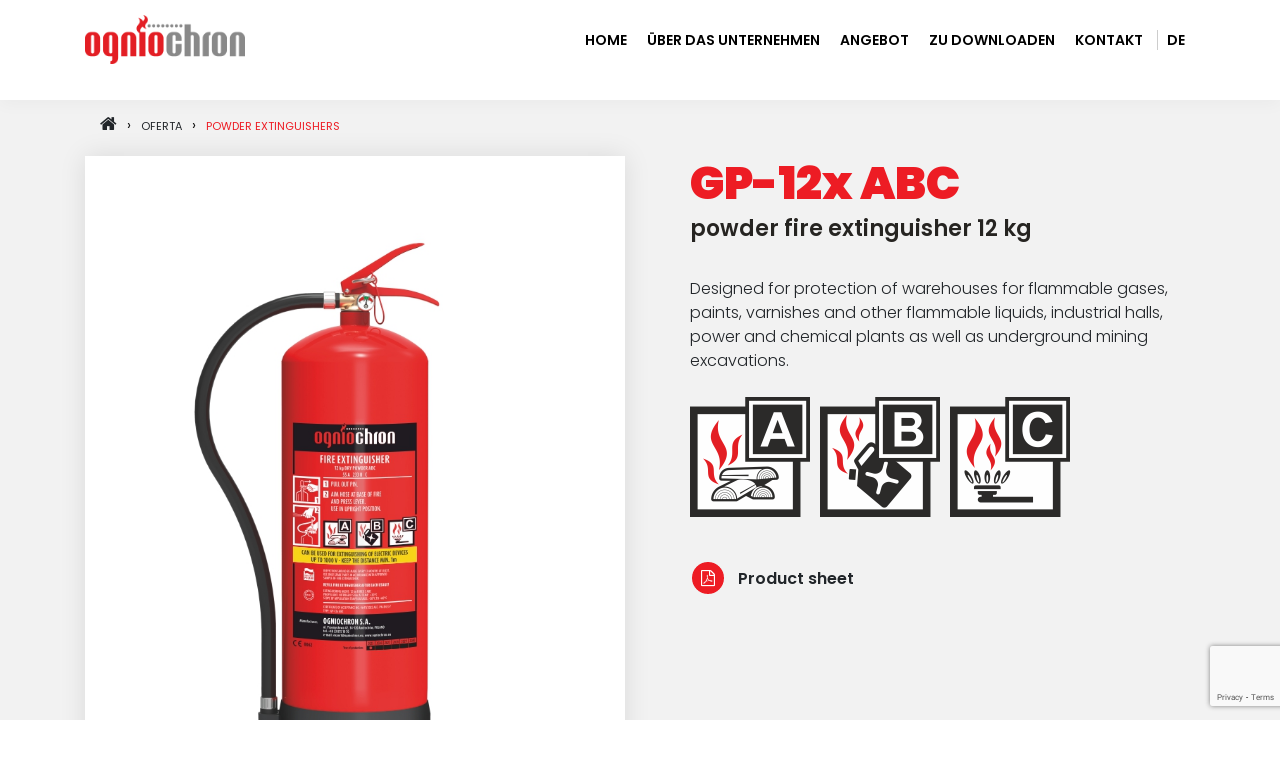

--- FILE ---
content_type: text/html; charset=UTF-8
request_url: https://www.ogniochron.eu/de/oferta/schwimmende-wasserpumpen/powder-extinguisher-12-kg-abc
body_size: 14927
content:
<!DOCTYPE html>
<!--[if lt IE 7]>      <html class="no-js lt-ie9 lt-ie8 lt-ie7"> <![endif]-->
<!--[if IE 7]>         <html class="no-js lt-ie9 lt-ie8"> <![endif]-->
<!--[if IE 8]>         <html class="no-js lt-ie9"> <![endif]-->
<!--[if gt IE 8]><!--> <html class="no-js"> <!--<![endif]-->
    <head>
	
			<!-- Google Tag Manager -->
<script>(function(w,d,s,l,i){w[l]=w[l]||[];w[l].push({'gtm.start':
new Date().getTime(),event:'gtm.js'});var f=d.getElementsByTagName(s)[0],
j=d.createElement(s),dl=l!='dataLayer'?'&l='+l:'';j.async=true;j.src=
'https://www.googletagmanager.com/gtm.js?id='+i+dl;f.parentNode.insertBefore(j,f);
})(window,document,'script','dataLayer','GTM-NT7R22QQ');</script>
<!-- End Google Tag Manager -->
	
        <!--[if IE]>
        <meta http-equiv="X-UA-Compatible" content="IE=edge,chrome=1">
        <meta http-equiv="content-type" content="text/html;charset=utf-8">
        <![endif]-->
        <meta charset="utf-8">
        <title>Powder extinguisher 12 kg - GP-12x ABC - OGNIOCHRON S.A.</title>
        <meta name="description" content="Designed for protection of warehouses for flammable gases, paints, varnishes and other flammable liquids, industrial halls, power and chemical plants as well as underground mining excavations.">
		<link rel="canonical" href="https://www.ogniochron.eu/de/schwimmende-wasserpumpen/powder-extinguisher-12-kg-abc" />
        <meta name="robots" content="index,follow">        <meta name="viewport" content="width=device-width, initial-scale=1">
		<link rel="preconnect" href="https://fonts.googleapis.com">
		<link rel="preconnect" href="https://fonts.gstatic.com" crossorigin>		
		<link rel="preconnect" href="https://stackpath.bootstrapcdn.com" crossorigin>
		<link rel="stylesheet" type="text/css" href="https://stackpath.bootstrapcdn.com/bootstrap/4.3.1/css/bootstrap.min.css">
		<link href="https://fonts.googleapis.com/css?family=Poppins:200,300,400,600,900&display=swap&subset=latin-ext" rel="stylesheet">
		<link href="https://stackpath.bootstrapcdn.com/font-awesome/4.7.0/css/font-awesome.min.css" rel="stylesheet">
		

		
		<style>.owl-carousel,.owl-carousel .owl-item{-webkit-tap-highlight-color:transparent;position:relative}.owl-carousel{display:none;width:100%;z-index:1}.owl-carousel .owl-stage{position:relative;-ms-touch-action:pan-Y;-moz-backface-visibility:hidden}.owl-carousel .owl-stage:after{content:".";display:block;clear:both;visibility:hidden;line-height:0;height:0}.owl-carousel .owl-stage-outer{position:relative;overflow:hidden;-webkit-transform:translate3d(0,0,0)}.owl-carousel .owl-item,.owl-carousel .owl-wrapper{-webkit-backface-visibility:hidden;-moz-backface-visibility:hidden;-ms-backface-visibility:hidden;-webkit-transform:translate3d(0,0,0);-moz-transform:translate3d(0,0,0);-ms-transform:translate3d(0,0,0)}.owl-carousel .owl-item{min-height:1px;float:left;-webkit-backface-visibility:hidden;-webkit-touch-callout:none}.owl-carousel .owl-item img{display:block;width:100%}.owl-carousel .owl-dots.disabled,.owl-carousel .owl-nav.disabled{display:none}.no-js .owl-carousel,.owl-carousel.owl-loaded{display:block}.owl-carousel .owl-dot,.owl-carousel .owl-nav .owl-next,.owl-carousel .owl-nav .owl-prev{cursor:pointer;cursor:hand;-webkit-user-select:none;-khtml-user-select:none;-moz-user-select:none;-ms-user-select:none;user-select:none}.owl-carousel.owl-loading{opacity:0;display:block}.owl-carousel.owl-hidden{opacity:0}.owl-carousel.owl-refresh .owl-item{visibility:hidden}.owl-carousel.owl-drag .owl-item{-webkit-user-select:none;-moz-user-select:none;-ms-user-select:none;user-select:none}.owl-carousel.owl-grab{cursor:move;cursor:grab}.owl-carousel.owl-rtl{direction:rtl}.owl-carousel.owl-rtl .owl-item{float:right}.owl-carousel .animated{animation-duration:1s;animation-fill-mode:both}.owl-carousel .owl-animated-in{z-index:0}.owl-carousel .owl-animated-out{z-index:1}.owl-carousel .fadeOut{animation-name:fadeOut}@keyframes fadeOut{0%{opacity:1}100%{opacity:0}}.owl-height{transition:height .5s ease-in-out}.owl-carousel .owl-item .owl-lazy{opacity:0;transition:opacity .4s ease}.owl-carousel .owl-item img.owl-lazy{transform-style:preserve-3d}.owl-carousel .owl-video-wrapper{position:relative;height:100%;background:#000}.owl-carousel .owl-video-play-icon{position:absolute;height:80px;width:80px;left:50%;top:50%;margin-left:-40px;margin-top:-40px;background:url(owl.video.play.png) no-repeat;cursor:pointer;z-index:1;-webkit-backface-visibility:hidden;transition:transform .1s ease}.owl-carousel .owl-video-play-icon:hover{-ms-transform:scale(1.3,1.3);transform:scale(1.3,1.3)}.owl-carousel .owl-video-playing .owl-video-play-icon,.owl-carousel .owl-video-playing .owl-video-tn{display:none}.owl-carousel .owl-video-tn{opacity:0;height:100%;background-position:center center;background-repeat:no-repeat;background-size:contain;transition:opacity .4s ease}.owl-carousel .owl-video-frame{position:relative;z-index:1;height:100%;width:100%}.owl-theme .owl-dots,.owl-theme .owl-nav{text-align:center;-webkit-tap-highlight-color:transparent}.owl-theme .owl-nav{margin-top:10px}.owl-theme .owl-nav [class*=owl-]{color:#FFF;font-size:14px;margin:5px;padding:4px 7px;background:#D6D6D6;display:inline-block;cursor:pointer;border-radius:3px}.owl-theme .owl-nav [class*=owl-]:hover{background:#869791;color:#FFF;text-decoration:none}.owl-theme .owl-nav .disabled{opacity:.5;cursor:default}.owl-theme .owl-nav.disabled+.owl-dots{margin-top:10px}.owl-theme .owl-dots .owl-dot{display:inline-block;zoom:1}.owl-theme .owl-dots .owl-dot span{width:10px;height:10px;margin:5px 7px;background:#D6D6D6;display:block;-webkit-backface-visibility:visible;transition:opacity .2s ease;border-radius:30px}.owl-theme .owl-dots .owl-dot.active span,.owl-theme .owl-dots .owl-dot:hover span{background:#869791}@font-face {font-family:'lg';src:url("//weboski.info/projekty/ogniochron.eu/tpl/page/plugins/lightGallery-1.6.0/dist/fonts/lg.eot?n1z373");src:url("//weboski.info/projekty/ogniochron.eu/tpl/page/plugins/lightGallery-1.6.0/dist/fonts/lg.eot?#iefixn1z373") format("embedded-opentype"), url("//weboski.info/projekty/ogniochron.eu/tpl/page/plugins/lightGallery-1.6.0/dist/fonts/lg.woff?n1z373") format("woff"), url("//weboski.info/projekty/ogniochron.eu/tpl/page/plugins/lightGallery-1.6.0/dist/fonts/lg.ttf?n1z373") format("truetype"), url("//weboski.info/projekty/ogniochron.eu/tpl/page/plugins/lightGallery-1.6.0/dist/fonts/lg.svg?n1z373#lg") format("svg");font-weight:normal;font-style:normal;}.lg-icon {font-family:'lg';speak:none;font-style:normal;font-weight:normal;font-variant:normal;text-transform:none;line-height:1;-webkit-font-smoothing:antialiased;-moz-osx-font-smoothing:grayscale;}.lg-actions .lg-next, .lg-actions .lg-prev {background-color:rgba(0, 0, 0, 0.45);border-radius:2px;color:#999;cursor:pointer;display:block;font-size:22px;margin-top:-10px;padding:8px 10px 9px;position:absolute;top:50%;z-index:1080;border:none;outline:none;}.lg-actions .lg-next.disabled, .lg-actions .lg-prev.disabled {pointer-events:none;opacity:0.5;}.lg-actions .lg-next:hover, .lg-actions .lg-prev:hover {color:#FFF;}.lg-actions .lg-next {right:20px;}.lg-actions .lg-next:before {content:"\e095";}.lg-actions .lg-prev {left:20px;}.lg-actions .lg-prev:after {content:"\e094";}@-webkit-keyframes lg-right-end {0% {left:0;}50% {left:-30px;}100% {left:0;}}@-moz-keyframes lg-right-end {0% {left:0;}50% {left:-30px;}100% {left:0;}}@-ms-keyframes lg-right-end {0% {left:0;}50% {left:-30px;}100% {left:0;}}@keyframes lg-right-end {0% {left:0;}50% {left:-30px;}100% {left:0;}}@-webkit-keyframes lg-left-end {0% {left:0;}50% {left:30px;}100% {left:0;}}@-moz-keyframes lg-left-end {0% {left:0;}50% {left:30px;}100% {left:0;}}@-ms-keyframes lg-left-end {0% {left:0;}50% {left:30px;}100% {left:0;}}@keyframes lg-left-end {0% {left:0;}50% {left:30px;}100% {left:0;}}.lg-outer.lg-right-end .lg-object {-webkit-animation:lg-right-end 0.3s;-o-animation:lg-right-end 0.3s;animation:lg-right-end 0.3s;position:relative;}.lg-outer.lg-left-end .lg-object {-webkit-animation:lg-left-end 0.3s;-o-animation:lg-left-end 0.3s;animation:lg-left-end 0.3s;position:relative;}.lg-toolbar {z-index:1082;left:0;position:absolute;top:0;width:100%;background-color:rgba(0, 0, 0, 0.45);}.lg-toolbar .lg-icon {color:#999;cursor:pointer;float:right;font-size:24px;height:47px;line-height:27px;padding:10px 0;text-align:center;width:50px;text-decoration:none !important;outline:medium none;-webkit-transition:color 0.2s linear;-o-transition:color 0.2s linear;transition:color 0.2s linear;}.lg-toolbar .lg-icon:hover {color:#FFF;}.lg-toolbar .lg-close:after {content:"\e070";}.lg-toolbar .lg-download:after {content:"\e0f2";}.lg-sub-html {background-color:rgba(0, 0, 0, 0.45);bottom:0;color:#EEE;font-size:16px;left:0;padding:10px 40px;position:fixed;right:0;text-align:center;z-index:1080;}.lg-sub-html h4 {margin:0;font-size:13px;font-weight:bold;}.lg-sub-html p {font-size:12px;margin:5px 0 0;}#lg-counter {color:#999;display:inline-block;font-size:16px;padding-left:20px;padding-top:12px;vertical-align:middle;}.lg-toolbar, .lg-prev, .lg-next {opacity:1;-webkit-transition:-webkit-transform 0.35s cubic-bezier(0, 0, 0.25, 1) 0s, opacity 0.35s cubic-bezier(0, 0, 0.25, 1) 0s, color 0.2s linear;-moz-transition:-moz-transform 0.35s cubic-bezier(0, 0, 0.25, 1) 0s, opacity 0.35s cubic-bezier(0, 0, 0.25, 1) 0s, color 0.2s linear;-o-transition:-o-transform 0.35s cubic-bezier(0, 0, 0.25, 1) 0s, opacity 0.35s cubic-bezier(0, 0, 0.25, 1) 0s, color 0.2s linear;transition:transform 0.35s cubic-bezier(0, 0, 0.25, 1) 0s, opacity 0.35s cubic-bezier(0, 0, 0.25, 1) 0s, color 0.2s linear;}.lg-hide-items .lg-prev {opacity:0;-webkit-transform:translate3d(-10px, 0, 0);transform:translate3d(-10px, 0, 0);}.lg-hide-items .lg-next {opacity:0;-webkit-transform:translate3d(10px, 0, 0);transform:translate3d(10px, 0, 0);}.lg-hide-items .lg-toolbar {opacity:0;-webkit-transform:translate3d(0, -10px, 0);transform:translate3d(0, -10px, 0);}body:not(.lg-from-hash) .lg-outer.lg-start-zoom .lg-object {-webkit-transform:scale3d(0.5, 0.5, 0.5);transform:scale3d(0.5, 0.5, 0.5);opacity:0;-webkit-transition:-webkit-transform 250ms cubic-bezier(0, 0, 0.25, 1) 0s, opacity 250ms cubic-bezier(0, 0, 0.25, 1) !important;-moz-transition:-moz-transform 250ms cubic-bezier(0, 0, 0.25, 1) 0s, opacity 250ms cubic-bezier(0, 0, 0.25, 1) !important;-o-transition:-o-transform 250ms cubic-bezier(0, 0, 0.25, 1) 0s, opacity 250ms cubic-bezier(0, 0, 0.25, 1) !important;transition:transform 250ms cubic-bezier(0, 0, 0.25, 1) 0s, opacity 250ms cubic-bezier(0, 0, 0.25, 1) !important;-webkit-transform-origin:50% 50%;-moz-transform-origin:50% 50%;-ms-transform-origin:50% 50%;transform-origin:50% 50%;}body:not(.lg-from-hash) .lg-outer.lg-start-zoom .lg-item.lg-complete .lg-object {-webkit-transform:scale3d(1, 1, 1);transform:scale3d(1, 1, 1);opacity:1;}.lg-outer .lg-thumb-outer {background-color:#0D0A0A;bottom:0;position:absolute;width:100%;z-index:1080;max-height:350px;-webkit-transform:translate3d(0, 100%, 0);transform:translate3d(0, 100%, 0);-webkit-transition:-webkit-transform 0.25s cubic-bezier(0, 0, 0.25, 1) 0s;-moz-transition:-moz-transform 0.25s cubic-bezier(0, 0, 0.25, 1) 0s;-o-transition:-o-transform 0.25s cubic-bezier(0, 0, 0.25, 1) 0s;transition:transform 0.25s cubic-bezier(0, 0, 0.25, 1) 0s;}.lg-outer .lg-thumb-outer.lg-grab .lg-thumb-item {cursor:-webkit-grab;cursor:-moz-grab;cursor:-o-grab;cursor:-ms-grab;cursor:grab;}.lg-outer .lg-thumb-outer.lg-grabbing .lg-thumb-item {cursor:move;cursor:-webkit-grabbing;cursor:-moz-grabbing;cursor:-o-grabbing;cursor:-ms-grabbing;cursor:grabbing;}.lg-outer .lg-thumb-outer.lg-dragging .lg-thumb {-webkit-transition-duration:0s !important;transition-duration:0s !important;}.lg-outer.lg-thumb-open .lg-thumb-outer {-webkit-transform:translate3d(0, 0%, 0);transform:translate3d(0, 0%, 0);}.lg-outer .lg-thumb {padding:10px 0;height:100%;margin-bottom:-5px;}.lg-outer .lg-thumb-item {border-radius:5px;cursor:pointer;float:left;overflow:hidden;height:100%;border:2px solid #FFF;border-radius:4px;margin-bottom:5px;}@media (min-width:1025px) {.lg-outer .lg-thumb-item {-webkit-transition:border-color 0.25s ease;-o-transition:border-color 0.25s ease;transition:border-color 0.25s ease;}}.lg-outer .lg-thumb-item.active, .lg-outer .lg-thumb-item:hover {border-color:#a90707;}.lg-outer .lg-thumb-item img {width:100%;height:100%;object-fit:cover;}.lg-outer.lg-has-thumb .lg-item {padding-bottom:120px;}.lg-outer.lg-can-toggle .lg-item {padding-bottom:0;}.lg-outer.lg-pull-caption-up .lg-sub-html {-webkit-transition:bottom 0.25s ease;-o-transition:bottom 0.25s ease;transition:bottom 0.25s ease;}.lg-outer.lg-pull-caption-up.lg-thumb-open .lg-sub-html {bottom:100px;}.lg-outer .lg-toogle-thumb {background-color:#0D0A0A;border-radius:2px 2px 0 0;color:#999;cursor:pointer;font-size:24px;height:39px;line-height:27px;padding:5px 0;position:absolute;right:20px;text-align:center;top:-39px;width:50px;}.lg-outer .lg-toogle-thumb:after {content:"\e1ff";}.lg-outer .lg-toogle-thumb:hover {color:#FFF;}.lg-outer .lg-video-cont {display:inline-block;vertical-align:middle;max-width:1140px;max-height:100%;width:100%;padding:0 5px;}.lg-outer .lg-video {width:100%;height:0;padding-bottom:56.25%;overflow:hidden;position:relative;}.lg-outer .lg-video .lg-object {display:inline-block;position:absolute;top:0;left:0;width:100% !important;height:100% !important;}.lg-outer .lg-video .lg-video-play {width:84px;height:59px;position:absolute;left:50%;top:50%;margin-left:-42px;margin-top:-30px;z-index:1080;cursor:pointer;}.lg-outer .lg-has-vimeo .lg-video-play {background:url("https://www.ogniochron.eu/tpl/page/img/vimeo-play.png") no-repeat scroll 0 0 transparent;}.lg-outer .lg-has-vimeo:hover .lg-video-play {background:url("https://www.ogniochron.eu/tpl/page/img/vimeo-play.png") no-repeat scroll 0 -58px transparent;}.lg-outer .lg-has-html5 .lg-video-play {background:transparent url("https://www.ogniochron.eu/tpl/page/img/video-play.png") no-repeat scroll 0 0;height:64px;margin-left:-32px;margin-top:-32px;width:64px;opacity:0.8;}.lg-outer .lg-has-html5:hover .lg-video-play {opacity:1;}.lg-outer .lg-has-youtube .lg-video-play {background:url("https://www.ogniochron.eu/tpl/page/img/youtube-play.png") no-repeat scroll 0 0 transparent;}.lg-outer .lg-has-youtube:hover .lg-video-play {background:url("https://www.ogniochron.eu/tpl/page/img/youtube-play.png") no-repeat scroll 0 -60px transparent;}.lg-outer .lg-video-object {width:100% !important;height:100% !important;position:absolute;top:0;left:0;}.lg-outer .lg-has-video .lg-video-object {visibility:hidden;}.lg-outer .lg-has-video.lg-video-playing .lg-object, .lg-outer .lg-has-video.lg-video-playing .lg-video-play {display:none;}.lg-outer .lg-has-video.lg-video-playing .lg-video-object {visibility:visible;}.lg-progress-bar {background-color:#333;height:5px;left:0;position:absolute;top:0;width:100%;z-index:1083;opacity:0;-webkit-transition:opacity 0.08s ease 0s;-moz-transition:opacity 0.08s ease 0s;-o-transition:opacity 0.08s ease 0s;transition:opacity 0.08s ease 0s;}.lg-progress-bar .lg-progress {background-color:#a90707;height:5px;width:0;}.lg-progress-bar.lg-start .lg-progress {width:100%;}.lg-show-autoplay .lg-progress-bar {opacity:1;}.lg-autoplay-button:after {content:"\e01d";}.lg-show-autoplay .lg-autoplay-button:after {content:"\e01a";}.lg-outer.lg-css3.lg-zoom-dragging .lg-item.lg-complete.lg-zoomable .lg-img-wrap, .lg-outer.lg-css3.lg-zoom-dragging .lg-item.lg-complete.lg-zoomable .lg-image {-webkit-transition-duration:0s;transition-duration:0s;}.lg-outer.lg-use-transition-for-zoom .lg-item.lg-complete.lg-zoomable .lg-img-wrap {-webkit-transition:-webkit-transform 0.3s cubic-bezier(0, 0, 0.25, 1) 0s;-moz-transition:-moz-transform 0.3s cubic-bezier(0, 0, 0.25, 1) 0s;-o-transition:-o-transform 0.3s cubic-bezier(0, 0, 0.25, 1) 0s;transition:transform 0.3s cubic-bezier(0, 0, 0.25, 1) 0s;}.lg-outer.lg-use-left-for-zoom .lg-item.lg-complete.lg-zoomable .lg-img-wrap {-webkit-transition:left 0.3s cubic-bezier(0, 0, 0.25, 1) 0s, top 0.3s cubic-bezier(0, 0, 0.25, 1) 0s;-moz-transition:left 0.3s cubic-bezier(0, 0, 0.25, 1) 0s, top 0.3s cubic-bezier(0, 0, 0.25, 1) 0s;-o-transition:left 0.3s cubic-bezier(0, 0, 0.25, 1) 0s, top 0.3s cubic-bezier(0, 0, 0.25, 1) 0s;transition:left 0.3s cubic-bezier(0, 0, 0.25, 1) 0s, top 0.3s cubic-bezier(0, 0, 0.25, 1) 0s;}.lg-outer .lg-item.lg-complete.lg-zoomable .lg-img-wrap {-webkit-transform:translate3d(0, 0, 0);transform:translate3d(0, 0, 0);-webkit-backface-visibility:hidden;-moz-backface-visibility:hidden;backface-visibility:hidden;}.lg-outer .lg-item.lg-complete.lg-zoomable .lg-image {-webkit-transform:scale3d(1, 1, 1);transform:scale3d(1, 1, 1);-webkit-transition:-webkit-transform 0.3s cubic-bezier(0, 0, 0.25, 1) 0s, opacity 0.15s !important;-moz-transition:-moz-transform 0.3s cubic-bezier(0, 0, 0.25, 1) 0s, opacity 0.15s !important;-o-transition:-o-transform 0.3s cubic-bezier(0, 0, 0.25, 1) 0s, opacity 0.15s !important;transition:transform 0.3s cubic-bezier(0, 0, 0.25, 1) 0s, opacity 0.15s !important;-webkit-transform-origin:0 0;-moz-transform-origin:0 0;-ms-transform-origin:0 0;transform-origin:0 0;-webkit-backface-visibility:hidden;-moz-backface-visibility:hidden;backface-visibility:hidden;}#lg-zoom-in:after {content:"\e311";}#lg-actual-size {font-size:20px;}#lg-actual-size:after {content:"\e033";}#lg-zoom-out {opacity:0.5;pointer-events:none;}#lg-zoom-out:after {content:"\e312";}.lg-zoomed #lg-zoom-out {opacity:1;pointer-events:auto;}.lg-outer .lg-pager-outer {bottom:60px;left:0;position:absolute;right:0;text-align:center;z-index:1080;height:10px;}.lg-outer .lg-pager-outer.lg-pager-hover .lg-pager-cont {overflow:visible;}.lg-outer .lg-pager-cont {cursor:pointer;display:inline-block;overflow:hidden;position:relative;vertical-align:top;margin:0 5px;}.lg-outer .lg-pager-cont:hover .lg-pager-thumb-cont {opacity:1;-webkit-transform:translate3d(0, 0, 0);transform:translate3d(0, 0, 0);}.lg-outer .lg-pager-cont.lg-pager-active .lg-pager {box-shadow:0 0 0 2px white inset;}.lg-outer .lg-pager-thumb-cont {background-color:#fff;color:#FFF;bottom:100%;height:83px;left:0;margin-bottom:20px;margin-left:-60px;opacity:0;padding:5px;position:absolute;width:120px;border-radius:3px;-webkit-transition:opacity 0.15s ease 0s, -webkit-transform 0.15s ease 0s;-moz-transition:opacity 0.15s ease 0s, -moz-transform 0.15s ease 0s;-o-transition:opacity 0.15s ease 0s, -o-transform 0.15s ease 0s;transition:opacity 0.15s ease 0s, transform 0.15s ease 0s;-webkit-transform:translate3d(0, 5px, 0);transform:translate3d(0, 5px, 0);}.lg-outer .lg-pager-thumb-cont img {width:100%;height:100%;}.lg-outer .lg-pager {background-color:rgba(255, 255, 255, 0.5);border-radius:50%;box-shadow:0 0 0 8px rgba(255, 255, 255, 0.7) inset;display:block;height:12px;-webkit-transition:box-shadow 0.3s ease 0s;-o-transition:box-shadow 0.3s ease 0s;transition:box-shadow 0.3s ease 0s;width:12px;}.lg-outer .lg-pager:hover, .lg-outer .lg-pager:focus {box-shadow:0 0 0 8px white inset;}.lg-outer .lg-caret {border-left:10px solid transparent;border-right:10px solid transparent;border-top:10px dashed;bottom:-10px;display:inline-block;height:0;left:50%;margin-left:-5px;position:absolute;vertical-align:middle;width:0;}.lg-fullscreen:after {content:"\e20c";}.lg-fullscreen-on .lg-fullscreen:after {content:"\e20d";}.lg-outer #lg-dropdown-overlay {background-color:rgba(0, 0, 0, 0.25);bottom:0;cursor:default;left:0;position:fixed;right:0;top:0;z-index:1081;opacity:0;visibility:hidden;-webkit-transition:visibility 0s linear 0.18s, opacity 0.18s linear 0s;-o-transition:visibility 0s linear 0.18s, opacity 0.18s linear 0s;transition:visibility 0s linear 0.18s, opacity 0.18s linear 0s;}.lg-outer.lg-dropdown-active .lg-dropdown, .lg-outer.lg-dropdown-active #lg-dropdown-overlay {-webkit-transition-delay:0s;transition-delay:0s;-moz-transform:translate3d(0, 0px, 0);-o-transform:translate3d(0, 0px, 0);-ms-transform:translate3d(0, 0px, 0);-webkit-transform:translate3d(0, 0px, 0);transform:translate3d(0, 0px, 0);opacity:1;visibility:visible;}.lg-outer.lg-dropdown-active #lg-share {color:#FFF;}.lg-outer .lg-dropdown {background-color:#fff;border-radius:2px;font-size:14px;list-style-type:none;margin:0;padding:10px 0;position:absolute;right:0;text-align:left;top:50px;opacity:0;visibility:hidden;-moz-transform:translate3d(0, 5px, 0);-o-transform:translate3d(0, 5px, 0);-ms-transform:translate3d(0, 5px, 0);-webkit-transform:translate3d(0, 5px, 0);transform:translate3d(0, 5px, 0);-webkit-transition:-webkit-transform 0.18s linear 0s, visibility 0s linear 0.5s, opacity 0.18s linear 0s;-moz-transition:-moz-transform 0.18s linear 0s, visibility 0s linear 0.5s, opacity 0.18s linear 0s;-o-transition:-o-transform 0.18s linear 0s, visibility 0s linear 0.5s, opacity 0.18s linear 0s;transition:transform 0.18s linear 0s, visibility 0s linear 0.5s, opacity 0.18s linear 0s;}.lg-outer .lg-dropdown:after {content:"";display:block;height:0;width:0;position:absolute;border:8px solid transparent;border-bottom-color:#FFF;right:16px;top:-16px;}.lg-outer .lg-dropdown > li:last-child {margin-bottom:0px;}.lg-outer .lg-dropdown > li:hover a, .lg-outer .lg-dropdown > li:hover .lg-icon {color:#333;}.lg-outer .lg-dropdown a {color:#333;display:block;white-space:pre;padding:4px 12px;font-family:"Open Sans","Helvetica Neue",Helvetica,Arial,sans-serif;font-size:12px;}.lg-outer .lg-dropdown a:hover {background-color:rgba(0, 0, 0, 0.07);}.lg-outer .lg-dropdown .lg-dropdown-text {display:inline-block;line-height:1;margin-top:-3px;vertical-align:middle;}.lg-outer .lg-dropdown .lg-icon {color:#333;display:inline-block;float:none;font-size:20px;height:auto;line-height:1;margin-right:8px;padding:0;vertical-align:middle;width:auto;}.lg-outer #lg-share {position:relative;}.lg-outer #lg-share:after {content:"\e80d";}.lg-outer #lg-share-facebook .lg-icon {color:#3b5998;}.lg-outer #lg-share-facebook .lg-icon:after {content:"\e901";}.lg-outer #lg-share-twitter .lg-icon {color:#00aced;}.lg-outer #lg-share-twitter .lg-icon:after {content:"\e904";}.lg-outer #lg-share-googleplus .lg-icon {color:#dd4b39;}.lg-outer #lg-share-googleplus .lg-icon:after {content:"\e902";}.lg-outer #lg-share-pinterest .lg-icon {color:#cb2027;}.lg-outer #lg-share-pinterest .lg-icon:after {content:"\e903";}.lg-group:after {content:"";display:table;clear:both;}.lg-outer {width:100%;height:100%;position:fixed;top:0;left:0;z-index:1050;text-align:left;opacity:0;-webkit-transition:opacity 0.15s ease 0s;-o-transition:opacity 0.15s ease 0s;transition:opacity 0.15s ease 0s;}.lg-outer * {-webkit-box-sizing:border-box;-moz-box-sizing:border-box;box-sizing:border-box;}.lg-outer.lg-visible {opacity:1;}.lg-outer.lg-css3 .lg-item.lg-prev-slide, .lg-outer.lg-css3 .lg-item.lg-next-slide, .lg-outer.lg-css3 .lg-item.lg-current {-webkit-transition-duration:inherit !important;transition-duration:inherit !important;-webkit-transition-timing-function:inherit !important;transition-timing-function:inherit !important;}.lg-outer.lg-css3.lg-dragging .lg-item.lg-prev-slide, .lg-outer.lg-css3.lg-dragging .lg-item.lg-next-slide, .lg-outer.lg-css3.lg-dragging .lg-item.lg-current {-webkit-transition-duration:0s !important;transition-duration:0s !important;opacity:1;}.lg-outer.lg-grab img.lg-object {cursor:-webkit-grab;cursor:-moz-grab;cursor:-o-grab;cursor:-ms-grab;cursor:grab;}.lg-outer.lg-grabbing img.lg-object {cursor:move;cursor:-webkit-grabbing;cursor:-moz-grabbing;cursor:-o-grabbing;cursor:-ms-grabbing;cursor:grabbing;}.lg-outer .lg {height:100%;width:100%;position:relative;overflow:hidden;margin-left:auto;margin-right:auto;max-width:100%;max-height:100%;}.lg-outer .lg-inner {width:100%;height:100%;position:absolute;left:0;top:0;white-space:nowrap;}.lg-outer .lg-item {background:url("https://www.ogniochron.eu/tpl/page/img/loading.gif") no-repeat scroll center center transparent;display:none !important;}.lg-outer.lg-css3 .lg-prev-slide, .lg-outer.lg-css3 .lg-current, .lg-outer.lg-css3 .lg-next-slide {display:inline-block !important;}.lg-outer.lg-css .lg-current {display:inline-block !important;}.lg-outer .lg-item, .lg-outer .lg-img-wrap {display:inline-block;text-align:center;position:absolute;width:100%;height:100%;}.lg-outer .lg-item:before, .lg-outer .lg-img-wrap:before {content:"";display:inline-block;height:50%;width:1px;margin-right:-1px;}.lg-outer .lg-img-wrap {position:absolute;padding:0 5px;left:0;right:0;top:0;bottom:0;}.lg-outer .lg-item.lg-complete {background-image:none;}.lg-outer .lg-item.lg-current {z-index:1060;}.lg-outer .lg-image {display:inline-block;vertical-align:middle;max-width:100%;max-height:100%;width:auto !important;height:auto !important;}.lg-outer.lg-show-after-load .lg-item .lg-object, .lg-outer.lg-show-after-load .lg-item .lg-video-play {opacity:0;-webkit-transition:opacity 0.15s ease 0s;-o-transition:opacity 0.15s ease 0s;transition:opacity 0.15s ease 0s;}.lg-outer.lg-show-after-load .lg-item.lg-complete .lg-object, .lg-outer.lg-show-after-load .lg-item.lg-complete .lg-video-play {opacity:1;}.lg-outer .lg-empty-html {display:none;}.lg-outer.lg-hide-download #lg-download {display:none;}.lg-backdrop {position:fixed;top:0;left:0;right:0;bottom:0;z-index:1040;background-color:#000;opacity:0;-webkit-transition:opacity 0.15s ease 0s;-o-transition:opacity 0.15s ease 0s;transition:opacity 0.15s ease 0s;}.lg-backdrop.in {opacity:1;}.lg-css3.lg-no-trans .lg-prev-slide, .lg-css3.lg-no-trans .lg-next-slide, .lg-css3.lg-no-trans .lg-current {-webkit-transition:none 0s ease 0s !important;-moz-transition:none 0s ease 0s !important;-o-transition:none 0s ease 0s !important;transition:none 0s ease 0s !important;}.lg-css3.lg-use-css3 .lg-item {-webkit-backface-visibility:hidden;-moz-backface-visibility:hidden;backface-visibility:hidden;}.lg-css3.lg-use-left .lg-item {-webkit-backface-visibility:hidden;-moz-backface-visibility:hidden;backface-visibility:hidden;}.lg-css3.lg-fade .lg-item {opacity:0;}.lg-css3.lg-fade .lg-item.lg-current {opacity:1;}.lg-css3.lg-fade .lg-item.lg-prev-slide, .lg-css3.lg-fade .lg-item.lg-next-slide, .lg-css3.lg-fade .lg-item.lg-current {-webkit-transition:opacity 0.1s ease 0s;-moz-transition:opacity 0.1s ease 0s;-o-transition:opacity 0.1s ease 0s;transition:opacity 0.1s ease 0s;}.lg-css3.lg-slide.lg-use-css3 .lg-item {opacity:0;}.lg-css3.lg-slide.lg-use-css3 .lg-item.lg-prev-slide {-webkit-transform:translate3d(-100%, 0, 0);transform:translate3d(-100%, 0, 0);}.lg-css3.lg-slide.lg-use-css3 .lg-item.lg-next-slide {-webkit-transform:translate3d(100%, 0, 0);transform:translate3d(100%, 0, 0);}.lg-css3.lg-slide.lg-use-css3 .lg-item.lg-current {-webkit-transform:translate3d(0, 0, 0);transform:translate3d(0, 0, 0);opacity:1;}.lg-css3.lg-slide.lg-use-css3 .lg-item.lg-prev-slide, .lg-css3.lg-slide.lg-use-css3 .lg-item.lg-next-slide, .lg-css3.lg-slide.lg-use-css3 .lg-item.lg-current {-webkit-transition:-webkit-transform 1s cubic-bezier(0, 0, 0.25, 1) 0s, opacity 0.1s ease 0s;-moz-transition:-moz-transform 1s cubic-bezier(0, 0, 0.25, 1) 0s, opacity 0.1s ease 0s;-o-transition:-o-transform 1s cubic-bezier(0, 0, 0.25, 1) 0s, opacity 0.1s ease 0s;transition:transform 1s cubic-bezier(0, 0, 0.25, 1) 0s, opacity 0.1s ease 0s;}.lg-css3.lg-slide.lg-use-left .lg-item {opacity:0;position:absolute;left:0;}.lg-css3.lg-slide.lg-use-left .lg-item.lg-prev-slide {left:-100%;}.lg-css3.lg-slide.lg-use-left .lg-item.lg-next-slide {left:100%;}.lg-css3.lg-slide.lg-use-left .lg-item.lg-current {left:0;opacity:1;}.lg-css3.lg-slide.lg-use-left .lg-item.lg-prev-slide, .lg-css3.lg-slide.lg-use-left .lg-item.lg-next-slide, .lg-css3.lg-slide.lg-use-left .lg-item.lg-current {-webkit-transition:left 1s cubic-bezier(0, 0, 0.25, 1) 0s, opacity 0.1s ease 0s;-moz-transition:left 1s cubic-bezier(0, 0, 0.25, 1) 0s, opacity 0.1s ease 0s;-o-transition:left 1s cubic-bezier(0, 0, 0.25, 1) 0s, opacity 0.1s ease 0s;transition:left 1s cubic-bezier(0, 0, 0.25, 1) 0s, opacity 0.1s ease 0s;}@charset "UTF-8";.animated{-webkit-animation-duration:1s;animation-duration:1s;-webkit-animation-fill-mode:both;animation-fill-mode:both;}.animated.infinite{-webkit-animation-iteration-count:infinite;animation-iteration-count:infinite;}.animated.hinge{-webkit-animation-duration:2s;animation-duration:2s;}.animated.flipOutX,.animated.flipOutY,.animated.bounceIn,.animated.bounceOut{-webkit-animation-duration:.75s;animation-duration:.75s;}@-webkit-keyframes bounce{from, 20%, 53%, 80%, to{-webkit-animation-timing-function:cubic-bezier(0.215, 0.610, 0.355, 1.000);animation-timing-function:cubic-bezier(0.215, 0.610, 0.355, 1.000);-webkit-transform:translate3d(0,0,0);transform:translate3d(0,0,0);}40%, 43%{-webkit-animation-timing-function:cubic-bezier(0.755, 0.050, 0.855, 0.060);animation-timing-function:cubic-bezier(0.755, 0.050, 0.855, 0.060);-webkit-transform:translate3d(0, -30px, 0);transform:translate3d(0, -30px, 0);}70%{-webkit-animation-timing-function:cubic-bezier(0.755, 0.050, 0.855, 0.060);animation-timing-function:cubic-bezier(0.755, 0.050, 0.855, 0.060);-webkit-transform:translate3d(0, -15px, 0);transform:translate3d(0, -15px, 0);}90%{-webkit-transform:translate3d(0,-4px,0);transform:translate3d(0,-4px,0);}}@keyframes bounce{from, 20%, 53%, 80%, to{-webkit-animation-timing-function:cubic-bezier(0.215, 0.610, 0.355, 1.000);animation-timing-function:cubic-bezier(0.215, 0.610, 0.355, 1.000);-webkit-transform:translate3d(0,0,0);transform:translate3d(0,0,0);}40%, 43%{-webkit-animation-timing-function:cubic-bezier(0.755, 0.050, 0.855, 0.060);animation-timing-function:cubic-bezier(0.755, 0.050, 0.855, 0.060);-webkit-transform:translate3d(0, -30px, 0);transform:translate3d(0, -30px, 0);}70%{-webkit-animation-timing-function:cubic-bezier(0.755, 0.050, 0.855, 0.060);animation-timing-function:cubic-bezier(0.755, 0.050, 0.855, 0.060);-webkit-transform:translate3d(0, -15px, 0);transform:translate3d(0, -15px, 0);}90%{-webkit-transform:translate3d(0,-4px,0);transform:translate3d(0,-4px,0);}}.bounce{-webkit-animation-name:bounce;animation-name:bounce;-webkit-transform-origin:center bottom;transform-origin:center bottom;}@-webkit-keyframes flash{from, 50%, to{opacity:1;}25%, 75%{opacity:0;}}@keyframes flash{from, 50%, to{opacity:1;}25%, 75%{opacity:0;}}.flash{-webkit-animation-name:flash;animation-name:flash;}@-webkit-keyframes pulse{from{-webkit-transform:scale3d(1, 1, 1);transform:scale3d(1, 1, 1);}50%{-webkit-transform:scale3d(1.05, 1.05, 1.05);transform:scale3d(1.05, 1.05, 1.05);}to{-webkit-transform:scale3d(1, 1, 1);transform:scale3d(1, 1, 1);}}@keyframes pulse{from{-webkit-transform:scale3d(1, 1, 1);transform:scale3d(1, 1, 1);}50%{-webkit-transform:scale3d(1.05, 1.05, 1.05);transform:scale3d(1.05, 1.05, 1.05);}to{-webkit-transform:scale3d(1, 1, 1);transform:scale3d(1, 1, 1);}}.pulse{-webkit-animation-name:pulse;animation-name:pulse;}@-webkit-keyframes rubberBand{from{-webkit-transform:scale3d(1, 1, 1);transform:scale3d(1, 1, 1);}30%{-webkit-transform:scale3d(1.25, 0.75, 1);transform:scale3d(1.25, 0.75, 1);}40%{-webkit-transform:scale3d(0.75, 1.25, 1);transform:scale3d(0.75, 1.25, 1);}50%{-webkit-transform:scale3d(1.15, 0.85, 1);transform:scale3d(1.15, 0.85, 1);}65%{-webkit-transform:scale3d(.95, 1.05, 1);transform:scale3d(.95, 1.05, 1);}75%{-webkit-transform:scale3d(1.05, .95, 1);transform:scale3d(1.05, .95, 1);}to{-webkit-transform:scale3d(1, 1, 1);transform:scale3d(1, 1, 1);}}@keyframes rubberBand{from{-webkit-transform:scale3d(1, 1, 1);transform:scale3d(1, 1, 1);}30%{-webkit-transform:scale3d(1.25, 0.75, 1);transform:scale3d(1.25, 0.75, 1);}40%{-webkit-transform:scale3d(0.75, 1.25, 1);transform:scale3d(0.75, 1.25, 1);}50%{-webkit-transform:scale3d(1.15, 0.85, 1);transform:scale3d(1.15, 0.85, 1);}65%{-webkit-transform:scale3d(.95, 1.05, 1);transform:scale3d(.95, 1.05, 1);}75%{-webkit-transform:scale3d(1.05, .95, 1);transform:scale3d(1.05, .95, 1);}to{-webkit-transform:scale3d(1, 1, 1);transform:scale3d(1, 1, 1);}}.rubberBand{-webkit-animation-name:rubberBand;animation-name:rubberBand;}@-webkit-keyframes shake{from, to{-webkit-transform:translate3d(0, 0, 0);transform:translate3d(0, 0, 0);}10%, 30%, 50%, 70%, 90%{-webkit-transform:translate3d(-10px, 0, 0);transform:translate3d(-10px, 0, 0);}20%, 40%, 60%, 80%{-webkit-transform:translate3d(10px, 0, 0);transform:translate3d(10px, 0, 0);}}@keyframes shake{from, to{-webkit-transform:translate3d(0, 0, 0);transform:translate3d(0, 0, 0);}10%, 30%, 50%, 70%, 90%{-webkit-transform:translate3d(-10px, 0, 0);transform:translate3d(-10px, 0, 0);}20%, 40%, 60%, 80%{-webkit-transform:translate3d(10px, 0, 0);transform:translate3d(10px, 0, 0);}}.shake{-webkit-animation-name:shake;animation-name:shake;}@-webkit-keyframes headShake{0%{-webkit-transform:translateX(0);transform:translateX(0);}6.5%{-webkit-transform:translateX(-6px) rotateY(-9deg);transform:translateX(-6px) rotateY(-9deg);}18.5%{-webkit-transform:translateX(5px) rotateY(7deg);transform:translateX(5px) rotateY(7deg);}31.5%{-webkit-transform:translateX(-3px) rotateY(-5deg);transform:translateX(-3px) rotateY(-5deg);}43.5%{-webkit-transform:translateX(2px) rotateY(3deg);transform:translateX(2px) rotateY(3deg);}50%{-webkit-transform:translateX(0);transform:translateX(0);}}@keyframes headShake{0%{-webkit-transform:translateX(0);transform:translateX(0);}6.5%{-webkit-transform:translateX(-6px) rotateY(-9deg);transform:translateX(-6px) rotateY(-9deg);}18.5%{-webkit-transform:translateX(5px) rotateY(7deg);transform:translateX(5px) rotateY(7deg);}31.5%{-webkit-transform:translateX(-3px) rotateY(-5deg);transform:translateX(-3px) rotateY(-5deg);}43.5%{-webkit-transform:translateX(2px) rotateY(3deg);transform:translateX(2px) rotateY(3deg);}50%{-webkit-transform:translateX(0);transform:translateX(0);}}.headShake{-webkit-animation-timing-function:ease-in-out;animation-timing-function:ease-in-out;-webkit-animation-name:headShake;animation-name:headShake;}@-webkit-keyframes swing{20%{-webkit-transform:rotate3d(0, 0, 1, 15deg);transform:rotate3d(0, 0, 1, 15deg);}40%{-webkit-transform:rotate3d(0, 0, 1, -10deg);transform:rotate3d(0, 0, 1, -10deg);}60%{-webkit-transform:rotate3d(0, 0, 1, 5deg);transform:rotate3d(0, 0, 1, 5deg);}80%{-webkit-transform:rotate3d(0, 0, 1, -5deg);transform:rotate3d(0, 0, 1, -5deg);}to{-webkit-transform:rotate3d(0, 0, 1, 0deg);transform:rotate3d(0, 0, 1, 0deg);}}@keyframes swing{20%{-webkit-transform:rotate3d(0, 0, 1, 15deg);transform:rotate3d(0, 0, 1, 15deg);}40%{-webkit-transform:rotate3d(0, 0, 1, -10deg);transform:rotate3d(0, 0, 1, -10deg);}60%{-webkit-transform:rotate3d(0, 0, 1, 5deg);transform:rotate3d(0, 0, 1, 5deg);}80%{-webkit-transform:rotate3d(0, 0, 1, -5deg);transform:rotate3d(0, 0, 1, -5deg);}to{-webkit-transform:rotate3d(0, 0, 1, 0deg);transform:rotate3d(0, 0, 1, 0deg);}}.swing{-webkit-transform-origin:top center;transform-origin:top center;-webkit-animation-name:swing;animation-name:swing;}@-webkit-keyframes tada{from{-webkit-transform:scale3d(1, 1, 1);transform:scale3d(1, 1, 1);}10%, 20%{-webkit-transform:scale3d(.9, .9, .9) rotate3d(0, 0, 1, -3deg);transform:scale3d(.9, .9, .9) rotate3d(0, 0, 1, -3deg);}30%, 50%, 70%, 90%{-webkit-transform:scale3d(1.1, 1.1, 1.1) rotate3d(0, 0, 1, 3deg);transform:scale3d(1.1, 1.1, 1.1) rotate3d(0, 0, 1, 3deg);}40%, 60%, 80%{-webkit-transform:scale3d(1.1, 1.1, 1.1) rotate3d(0, 0, 1, -3deg);transform:scale3d(1.1, 1.1, 1.1) rotate3d(0, 0, 1, -3deg);}to{-webkit-transform:scale3d(1, 1, 1);transform:scale3d(1, 1, 1);}}@keyframes tada{from{-webkit-transform:scale3d(1, 1, 1);transform:scale3d(1, 1, 1);}10%, 20%{-webkit-transform:scale3d(.9, .9, .9) rotate3d(0, 0, 1, -3deg);transform:scale3d(.9, .9, .9) rotate3d(0, 0, 1, -3deg);}30%, 50%, 70%, 90%{-webkit-transform:scale3d(1.1, 1.1, 1.1) rotate3d(0, 0, 1, 3deg);transform:scale3d(1.1, 1.1, 1.1) rotate3d(0, 0, 1, 3deg);}40%, 60%, 80%{-webkit-transform:scale3d(1.1, 1.1, 1.1) rotate3d(0, 0, 1, -3deg);transform:scale3d(1.1, 1.1, 1.1) rotate3d(0, 0, 1, -3deg);}to{-webkit-transform:scale3d(1, 1, 1);transform:scale3d(1, 1, 1);}}.tada{-webkit-animation-name:tada;animation-name:tada;}@-webkit-keyframes wobble{from{-webkit-transform:none;transform:none;}15%{-webkit-transform:translate3d(-25%, 0, 0) rotate3d(0, 0, 1, -5deg);transform:translate3d(-25%, 0, 0) rotate3d(0, 0, 1, -5deg);}30%{-webkit-transform:translate3d(20%, 0, 0) rotate3d(0, 0, 1, 3deg);transform:translate3d(20%, 0, 0) rotate3d(0, 0, 1, 3deg);}45%{-webkit-transform:translate3d(-15%, 0, 0) rotate3d(0, 0, 1, -3deg);transform:translate3d(-15%, 0, 0) rotate3d(0, 0, 1, -3deg);}60%{-webkit-transform:translate3d(10%, 0, 0) rotate3d(0, 0, 1, 2deg);transform:translate3d(10%, 0, 0) rotate3d(0, 0, 1, 2deg);}75%{-webkit-transform:translate3d(-5%, 0, 0) rotate3d(0, 0, 1, -1deg);transform:translate3d(-5%, 0, 0) rotate3d(0, 0, 1, -1deg);}to{-webkit-transform:none;transform:none;}}@keyframes wobble{from{-webkit-transform:none;transform:none;}15%{-webkit-transform:translate3d(-25%, 0, 0) rotate3d(0, 0, 1, -5deg);transform:translate3d(-25%, 0, 0) rotate3d(0, 0, 1, -5deg);}30%{-webkit-transform:translate3d(20%, 0, 0) rotate3d(0, 0, 1, 3deg);transform:translate3d(20%, 0, 0) rotate3d(0, 0, 1, 3deg);}45%{-webkit-transform:translate3d(-15%, 0, 0) rotate3d(0, 0, 1, -3deg);transform:translate3d(-15%, 0, 0) rotate3d(0, 0, 1, -3deg);}60%{-webkit-transform:translate3d(10%, 0, 0) rotate3d(0, 0, 1, 2deg);transform:translate3d(10%, 0, 0) rotate3d(0, 0, 1, 2deg);}75%{-webkit-transform:translate3d(-5%, 0, 0) rotate3d(0, 0, 1, -1deg);transform:translate3d(-5%, 0, 0) rotate3d(0, 0, 1, -1deg);}to{-webkit-transform:none;transform:none;}}.wobble{-webkit-animation-name:wobble;animation-name:wobble;}@-webkit-keyframes jello{from, 11.1%, to{-webkit-transform:none;transform:none;}22.2%{-webkit-transform:skewX(-12.5deg) skewY(-12.5deg);transform:skewX(-12.5deg) skewY(-12.5deg);}33.3%{-webkit-transform:skewX(6.25deg) skewY(6.25deg);transform:skewX(6.25deg) skewY(6.25deg);}44.4%{-webkit-transform:skewX(-3.125deg) skewY(-3.125deg);transform:skewX(-3.125deg) skewY(-3.125deg);}55.5%{-webkit-transform:skewX(1.5625deg) skewY(1.5625deg);transform:skewX(1.5625deg) skewY(1.5625deg);}66.6%{-webkit-transform:skewX(-0.78125deg) skewY(-0.78125deg);transform:skewX(-0.78125deg) skewY(-0.78125deg);}77.7%{-webkit-transform:skewX(0.390625deg) skewY(0.390625deg);transform:skewX(0.390625deg) skewY(0.390625deg);}88.8%{-webkit-transform:skewX(-0.1953125deg) skewY(-0.1953125deg);transform:skewX(-0.1953125deg) skewY(-0.1953125deg);}}@keyframes jello{from, 11.1%, to{-webkit-transform:none;transform:none;}22.2%{-webkit-transform:skewX(-12.5deg) skewY(-12.5deg);transform:skewX(-12.5deg) skewY(-12.5deg);}33.3%{-webkit-transform:skewX(6.25deg) skewY(6.25deg);transform:skewX(6.25deg) skewY(6.25deg);}44.4%{-webkit-transform:skewX(-3.125deg) skewY(-3.125deg);transform:skewX(-3.125deg) skewY(-3.125deg);}55.5%{-webkit-transform:skewX(1.5625deg) skewY(1.5625deg);transform:skewX(1.5625deg) skewY(1.5625deg);}66.6%{-webkit-transform:skewX(-0.78125deg) skewY(-0.78125deg);transform:skewX(-0.78125deg) skewY(-0.78125deg);}77.7%{-webkit-transform:skewX(0.390625deg) skewY(0.390625deg);transform:skewX(0.390625deg) skewY(0.390625deg);}88.8%{-webkit-transform:skewX(-0.1953125deg) skewY(-0.1953125deg);transform:skewX(-0.1953125deg) skewY(-0.1953125deg);}}.jello{-webkit-animation-name:jello;animation-name:jello;-webkit-transform-origin:center;transform-origin:center;}@-webkit-keyframes bounceIn{from, 20%, 40%, 60%, 80%, to{-webkit-animation-timing-function:cubic-bezier(0.215, 0.610, 0.355, 1.000);animation-timing-function:cubic-bezier(0.215, 0.610, 0.355, 1.000);}0%{opacity:0;-webkit-transform:scale3d(.3, .3, .3);transform:scale3d(.3, .3, .3);}20%{-webkit-transform:scale3d(1.1, 1.1, 1.1);transform:scale3d(1.1, 1.1, 1.1);}40%{-webkit-transform:scale3d(.9, .9, .9);transform:scale3d(.9, .9, .9);}60%{opacity:1;-webkit-transform:scale3d(1.03, 1.03, 1.03);transform:scale3d(1.03, 1.03, 1.03);}80%{-webkit-transform:scale3d(.97, .97, .97);transform:scale3d(.97, .97, .97);}to{opacity:1;-webkit-transform:scale3d(1, 1, 1);transform:scale3d(1, 1, 1);}}@keyframes bounceIn{from, 20%, 40%, 60%, 80%, to{-webkit-animation-timing-function:cubic-bezier(0.215, 0.610, 0.355, 1.000);animation-timing-function:cubic-bezier(0.215, 0.610, 0.355, 1.000);}0%{opacity:0;-webkit-transform:scale3d(.3, .3, .3);transform:scale3d(.3, .3, .3);}20%{-webkit-transform:scale3d(1.1, 1.1, 1.1);transform:scale3d(1.1, 1.1, 1.1);}40%{-webkit-transform:scale3d(.9, .9, .9);transform:scale3d(.9, .9, .9);}60%{opacity:1;-webkit-transform:scale3d(1.03, 1.03, 1.03);transform:scale3d(1.03, 1.03, 1.03);}80%{-webkit-transform:scale3d(.97, .97, .97);transform:scale3d(.97, .97, .97);}to{opacity:1;-webkit-transform:scale3d(1, 1, 1);transform:scale3d(1, 1, 1);}}.bounceIn{-webkit-animation-name:bounceIn;animation-name:bounceIn;}@-webkit-keyframes bounceInDown{from, 60%, 75%, 90%, to{-webkit-animation-timing-function:cubic-bezier(0.215, 0.610, 0.355, 1.000);animation-timing-function:cubic-bezier(0.215, 0.610, 0.355, 1.000);}0%{opacity:0;-webkit-transform:translate3d(0, -3000px, 0);transform:translate3d(0, -3000px, 0);}60%{opacity:1;-webkit-transform:translate3d(0, 25px, 0);transform:translate3d(0, 25px, 0);}75%{-webkit-transform:translate3d(0, -10px, 0);transform:translate3d(0, -10px, 0);}90%{-webkit-transform:translate3d(0, 5px, 0);transform:translate3d(0, 5px, 0);}to{-webkit-transform:none;transform:none;}}@keyframes bounceInDown{from, 60%, 75%, 90%, to{-webkit-animation-timing-function:cubic-bezier(0.215, 0.610, 0.355, 1.000);animation-timing-function:cubic-bezier(0.215, 0.610, 0.355, 1.000);}0%{opacity:0;-webkit-transform:translate3d(0, -3000px, 0);transform:translate3d(0, -3000px, 0);}60%{opacity:1;-webkit-transform:translate3d(0, 25px, 0);transform:translate3d(0, 25px, 0);}75%{-webkit-transform:translate3d(0, -10px, 0);transform:translate3d(0, -10px, 0);}90%{-webkit-transform:translate3d(0, 5px, 0);transform:translate3d(0, 5px, 0);}to{-webkit-transform:none;transform:none;}}.bounceInDown{-webkit-animation-name:bounceInDown;animation-name:bounceInDown;}@-webkit-keyframes bounceInLeft{from, 60%, 75%, 90%, to{-webkit-animation-timing-function:cubic-bezier(0.215, 0.610, 0.355, 1.000);animation-timing-function:cubic-bezier(0.215, 0.610, 0.355, 1.000);}0%{opacity:0;-webkit-transform:translate3d(-3000px, 0, 0);transform:translate3d(-3000px, 0, 0);}60%{opacity:1;-webkit-transform:translate3d(25px, 0, 0);transform:translate3d(25px, 0, 0);}75%{-webkit-transform:translate3d(-10px, 0, 0);transform:translate3d(-10px, 0, 0);}90%{-webkit-transform:translate3d(5px, 0, 0);transform:translate3d(5px, 0, 0);}to{-webkit-transform:none;transform:none;}}@keyframes bounceInLeft{from, 60%, 75%, 90%, to{-webkit-animation-timing-function:cubic-bezier(0.215, 0.610, 0.355, 1.000);animation-timing-function:cubic-bezier(0.215, 0.610, 0.355, 1.000);}0%{opacity:0;-webkit-transform:translate3d(-3000px, 0, 0);transform:translate3d(-3000px, 0, 0);}60%{opacity:1;-webkit-transform:translate3d(25px, 0, 0);transform:translate3d(25px, 0, 0);}75%{-webkit-transform:translate3d(-10px, 0, 0);transform:translate3d(-10px, 0, 0);}90%{-webkit-transform:translate3d(5px, 0, 0);transform:translate3d(5px, 0, 0);}to{-webkit-transform:none;transform:none;}}.bounceInLeft{-webkit-animation-name:bounceInLeft;animation-name:bounceInLeft;}@-webkit-keyframes bounceInRight{from, 60%, 75%, 90%, to{-webkit-animation-timing-function:cubic-bezier(0.215, 0.610, 0.355, 1.000);animation-timing-function:cubic-bezier(0.215, 0.610, 0.355, 1.000);}from{opacity:0;-webkit-transform:translate3d(3000px, 0, 0);transform:translate3d(3000px, 0, 0);}60%{opacity:1;-webkit-transform:translate3d(-25px, 0, 0);transform:translate3d(-25px, 0, 0);}75%{-webkit-transform:translate3d(10px, 0, 0);transform:translate3d(10px, 0, 0);}90%{-webkit-transform:translate3d(-5px, 0, 0);transform:translate3d(-5px, 0, 0);}to{-webkit-transform:none;transform:none;}}@keyframes bounceInRight{from, 60%, 75%, 90%, to{-webkit-animation-timing-function:cubic-bezier(0.215, 0.610, 0.355, 1.000);animation-timing-function:cubic-bezier(0.215, 0.610, 0.355, 1.000);}from{opacity:0;-webkit-transform:translate3d(3000px, 0, 0);transform:translate3d(3000px, 0, 0);}60%{opacity:1;-webkit-transform:translate3d(-25px, 0, 0);transform:translate3d(-25px, 0, 0);}75%{-webkit-transform:translate3d(10px, 0, 0);transform:translate3d(10px, 0, 0);}90%{-webkit-transform:translate3d(-5px, 0, 0);transform:translate3d(-5px, 0, 0);}to{-webkit-transform:none;transform:none;}}.bounceInRight{-webkit-animation-name:bounceInRight;animation-name:bounceInRight;}@-webkit-keyframes bounceInUp{from, 60%, 75%, 90%, to{-webkit-animation-timing-function:cubic-bezier(0.215, 0.610, 0.355, 1.000);animation-timing-function:cubic-bezier(0.215, 0.610, 0.355, 1.000);}from{opacity:0;-webkit-transform:translate3d(0, 3000px, 0);transform:translate3d(0, 3000px, 0);}60%{opacity:1;-webkit-transform:translate3d(0, -20px, 0);transform:translate3d(0, -20px, 0);}75%{-webkit-transform:translate3d(0, 10px, 0);transform:translate3d(0, 10px, 0);}90%{-webkit-transform:translate3d(0, -5px, 0);transform:translate3d(0, -5px, 0);}to{-webkit-transform:translate3d(0, 0, 0);transform:translate3d(0, 0, 0);}}@keyframes bounceInUp{from, 60%, 75%, 90%, to{-webkit-animation-timing-function:cubic-bezier(0.215, 0.610, 0.355, 1.000);animation-timing-function:cubic-bezier(0.215, 0.610, 0.355, 1.000);}from{opacity:0;-webkit-transform:translate3d(0, 3000px, 0);transform:translate3d(0, 3000px, 0);}60%{opacity:1;-webkit-transform:translate3d(0, -20px, 0);transform:translate3d(0, -20px, 0);}75%{-webkit-transform:translate3d(0, 10px, 0);transform:translate3d(0, 10px, 0);}90%{-webkit-transform:translate3d(0, -5px, 0);transform:translate3d(0, -5px, 0);}to{-webkit-transform:translate3d(0, 0, 0);transform:translate3d(0, 0, 0);}}.bounceInUp{-webkit-animation-name:bounceInUp;animation-name:bounceInUp;}@-webkit-keyframes bounceOut{20%{-webkit-transform:scale3d(.9, .9, .9);transform:scale3d(.9, .9, .9);}50%, 55%{opacity:1;-webkit-transform:scale3d(1.1, 1.1, 1.1);transform:scale3d(1.1, 1.1, 1.1);}to{opacity:0;-webkit-transform:scale3d(.3, .3, .3);transform:scale3d(.3, .3, .3);}}@keyframes bounceOut{20%{-webkit-transform:scale3d(.9, .9, .9);transform:scale3d(.9, .9, .9);}50%, 55%{opacity:1;-webkit-transform:scale3d(1.1, 1.1, 1.1);transform:scale3d(1.1, 1.1, 1.1);}to{opacity:0;-webkit-transform:scale3d(.3, .3, .3);transform:scale3d(.3, .3, .3);}}.bounceOut{-webkit-animation-name:bounceOut;animation-name:bounceOut;}@-webkit-keyframes bounceOutDown{20%{-webkit-transform:translate3d(0, 10px, 0);transform:translate3d(0, 10px, 0);}40%, 45%{opacity:1;-webkit-transform:translate3d(0, -20px, 0);transform:translate3d(0, -20px, 0);}to{opacity:0;-webkit-transform:translate3d(0, 2000px, 0);transform:translate3d(0, 2000px, 0);}}@keyframes bounceOutDown{20%{-webkit-transform:translate3d(0, 10px, 0);transform:translate3d(0, 10px, 0);}40%, 45%{opacity:1;-webkit-transform:translate3d(0, -20px, 0);transform:translate3d(0, -20px, 0);}to{opacity:0;-webkit-transform:translate3d(0, 2000px, 0);transform:translate3d(0, 2000px, 0);}}.bounceOutDown{-webkit-animation-name:bounceOutDown;animation-name:bounceOutDown;}@-webkit-keyframes bounceOutLeft{20%{opacity:1;-webkit-transform:translate3d(20px, 0, 0);transform:translate3d(20px, 0, 0);}to{opacity:0;-webkit-transform:translate3d(-2000px, 0, 0);transform:translate3d(-2000px, 0, 0);}}@keyframes bounceOutLeft{20%{opacity:1;-webkit-transform:translate3d(20px, 0, 0);transform:translate3d(20px, 0, 0);}to{opacity:0;-webkit-transform:translate3d(-2000px, 0, 0);transform:translate3d(-2000px, 0, 0);}}.bounceOutLeft{-webkit-animation-name:bounceOutLeft;animation-name:bounceOutLeft;}@-webkit-keyframes bounceOutRight{20%{opacity:1;-webkit-transform:translate3d(-20px, 0, 0);transform:translate3d(-20px, 0, 0);}to{opacity:0;-webkit-transform:translate3d(2000px, 0, 0);transform:translate3d(2000px, 0, 0);}}@keyframes bounceOutRight{20%{opacity:1;-webkit-transform:translate3d(-20px, 0, 0);transform:translate3d(-20px, 0, 0);}to{opacity:0;-webkit-transform:translate3d(2000px, 0, 0);transform:translate3d(2000px, 0, 0);}}.bounceOutRight{-webkit-animation-name:bounceOutRight;animation-name:bounceOutRight;}@-webkit-keyframes bounceOutUp{20%{-webkit-transform:translate3d(0, -10px, 0);transform:translate3d(0, -10px, 0);}40%, 45%{opacity:1;-webkit-transform:translate3d(0, 20px, 0);transform:translate3d(0, 20px, 0);}to{opacity:0;-webkit-transform:translate3d(0, -2000px, 0);transform:translate3d(0, -2000px, 0);}}@keyframes bounceOutUp{20%{-webkit-transform:translate3d(0, -10px, 0);transform:translate3d(0, -10px, 0);}40%, 45%{opacity:1;-webkit-transform:translate3d(0, 20px, 0);transform:translate3d(0, 20px, 0);}to{opacity:0;-webkit-transform:translate3d(0, -2000px, 0);transform:translate3d(0, -2000px, 0);}}.bounceOutUp{-webkit-animation-name:bounceOutUp;animation-name:bounceOutUp;}@-webkit-keyframes fadeIn{from{opacity:0;}to{opacity:1;}}@keyframes fadeIn{from{opacity:0;}to{opacity:1;}}.fadeIn{-webkit-animation-name:fadeIn;animation-name:fadeIn;}@-webkit-keyframes fadeInDown{from{opacity:0;-webkit-transform:translate3d(0, -100%, 0);transform:translate3d(0, -100%, 0);}to{opacity:1;-webkit-transform:none;transform:none;}}@keyframes fadeInDown{from{opacity:0;-webkit-transform:translate3d(0, -100%, 0);transform:translate3d(0, -100%, 0);}to{opacity:1;-webkit-transform:none;transform:none;}}.fadeInDown{-webkit-animation-name:fadeInDown;animation-name:fadeInDown;}@-webkit-keyframes fadeInDownBig{from{opacity:0;-webkit-transform:translate3d(0, -2000px, 0);transform:translate3d(0, -2000px, 0);}to{opacity:1;-webkit-transform:none;transform:none;}}@keyframes fadeInDownBig{from{opacity:0;-webkit-transform:translate3d(0, -2000px, 0);transform:translate3d(0, -2000px, 0);}to{opacity:1;-webkit-transform:none;transform:none;}}.fadeInDownBig{-webkit-animation-name:fadeInDownBig;animation-name:fadeInDownBig;}@-webkit-keyframes fadeInLeft{from{opacity:0;-webkit-transform:translate3d(-100%, 0, 0);transform:translate3d(-100%, 0, 0);}to{opacity:1;-webkit-transform:none;transform:none;}}@keyframes fadeInLeft{from{opacity:0;-webkit-transform:translate3d(-100%, 0, 0);transform:translate3d(-100%, 0, 0);}to{opacity:1;-webkit-transform:none;transform:none;}}.fadeInLeft{-webkit-animation-name:fadeInLeft;animation-name:fadeInLeft;}@-webkit-keyframes fadeInLeftBig{from{opacity:0;-webkit-transform:translate3d(-2000px, 0, 0);transform:translate3d(-2000px, 0, 0);}to{opacity:1;-webkit-transform:none;transform:none;}}@keyframes fadeInLeftBig{from{opacity:0;-webkit-transform:translate3d(-2000px, 0, 0);transform:translate3d(-2000px, 0, 0);}to{opacity:1;-webkit-transform:none;transform:none;}}.fadeInLeftBig{-webkit-animation-name:fadeInLeftBig;animation-name:fadeInLeftBig;}@-webkit-keyframes fadeInRight{from{opacity:0;-webkit-transform:translate3d(100%, 0, 0);transform:translate3d(100%, 0, 0);}to{opacity:1;-webkit-transform:none;transform:none;}}@keyframes fadeInRight{from{opacity:0;-webkit-transform:translate3d(100%, 0, 0);transform:translate3d(100%, 0, 0);}to{opacity:1;-webkit-transform:none;transform:none;}}.fadeInRight{-webkit-animation-name:fadeInRight;animation-name:fadeInRight;}@-webkit-keyframes fadeInRightBig{from{opacity:0;-webkit-transform:translate3d(2000px, 0, 0);transform:translate3d(2000px, 0, 0);}to{opacity:1;-webkit-transform:none;transform:none;}}@keyframes fadeInRightBig{from{opacity:0;-webkit-transform:translate3d(2000px, 0, 0);transform:translate3d(2000px, 0, 0);}to{opacity:1;-webkit-transform:none;transform:none;}}.fadeInRightBig{-webkit-animation-name:fadeInRightBig;animation-name:fadeInRightBig;}@-webkit-keyframes fadeInUp{from{opacity:0;-webkit-transform:translate3d(0, 100%, 0);transform:translate3d(0, 100%, 0);}to{opacity:1;-webkit-transform:none;transform:none;}}@keyframes fadeInUp{from{opacity:0;-webkit-transform:translate3d(0, 100%, 0);transform:translate3d(0, 100%, 0);}to{opacity:1;-webkit-transform:none;transform:none;}}.fadeInUp{-webkit-animation-name:fadeInUp;animation-name:fadeInUp;}@-webkit-keyframes fadeInUpBig{from{opacity:0;-webkit-transform:translate3d(0, 2000px, 0);transform:translate3d(0, 2000px, 0);}to{opacity:1;-webkit-transform:none;transform:none;}}@keyframes fadeInUpBig{from{opacity:0;-webkit-transform:translate3d(0, 2000px, 0);transform:translate3d(0, 2000px, 0);}to{opacity:1;-webkit-transform:none;transform:none;}}.fadeInUpBig{-webkit-animation-name:fadeInUpBig;animation-name:fadeInUpBig;}@-webkit-keyframes fadeOut{from{opacity:1;}to{opacity:0;}}@keyframes fadeOut{from{opacity:1;}to{opacity:0;}}.fadeOut{-webkit-animation-name:fadeOut;animation-name:fadeOut;}@-webkit-keyframes fadeOutDown{from{opacity:1;}to{opacity:0;-webkit-transform:translate3d(0, 100%, 0);transform:translate3d(0, 100%, 0);}}@keyframes fadeOutDown{from{opacity:1;}to{opacity:0;-webkit-transform:translate3d(0, 100%, 0);transform:translate3d(0, 100%, 0);}}.fadeOutDown{-webkit-animation-name:fadeOutDown;animation-name:fadeOutDown;}@-webkit-keyframes fadeOutDownBig{from{opacity:1;}to{opacity:0;-webkit-transform:translate3d(0, 2000px, 0);transform:translate3d(0, 2000px, 0);}}@keyframes fadeOutDownBig{from{opacity:1;}to{opacity:0;-webkit-transform:translate3d(0, 2000px, 0);transform:translate3d(0, 2000px, 0);}}.fadeOutDownBig{-webkit-animation-name:fadeOutDownBig;animation-name:fadeOutDownBig;}@-webkit-keyframes fadeOutLeft{from{opacity:1;}to{opacity:0;-webkit-transform:translate3d(-100%, 0, 0);transform:translate3d(-100%, 0, 0);}}@keyframes fadeOutLeft{from{opacity:1;}to{opacity:0;-webkit-transform:translate3d(-100%, 0, 0);transform:translate3d(-100%, 0, 0);}}.fadeOutLeft{-webkit-animation-name:fadeOutLeft;animation-name:fadeOutLeft;}@-webkit-keyframes fadeOutLeftBig{from{opacity:1;}to{opacity:0;-webkit-transform:translate3d(-2000px, 0, 0);transform:translate3d(-2000px, 0, 0);}}@keyframes fadeOutLeftBig{from{opacity:1;}to{opacity:0;-webkit-transform:translate3d(-2000px, 0, 0);transform:translate3d(-2000px, 0, 0);}}.fadeOutLeftBig{-webkit-animation-name:fadeOutLeftBig;animation-name:fadeOutLeftBig;}@-webkit-keyframes fadeOutRight{from{opacity:1;}to{opacity:0;-webkit-transform:translate3d(100%, 0, 0);transform:translate3d(100%, 0, 0);}}@keyframes fadeOutRight{from{opacity:1;}to{opacity:0;-webkit-transform:translate3d(100%, 0, 0);transform:translate3d(100%, 0, 0);}}.fadeOutRight{-webkit-animation-name:fadeOutRight;animation-name:fadeOutRight;}@-webkit-keyframes fadeOutRightBig{from{opacity:1;}to{opacity:0;-webkit-transform:translate3d(2000px, 0, 0);transform:translate3d(2000px, 0, 0);}}@keyframes fadeOutRightBig{from{opacity:1;}to{opacity:0;-webkit-transform:translate3d(2000px, 0, 0);transform:translate3d(2000px, 0, 0);}}.fadeOutRightBig{-webkit-animation-name:fadeOutRightBig;animation-name:fadeOutRightBig;}@-webkit-keyframes fadeOutUp{from{opacity:1;}to{opacity:0;-webkit-transform:translate3d(0, -100%, 0);transform:translate3d(0, -100%, 0);}}@keyframes fadeOutUp{from{opacity:1;}to{opacity:0;-webkit-transform:translate3d(0, -100%, 0);transform:translate3d(0, -100%, 0);}}.fadeOutUp{-webkit-animation-name:fadeOutUp;animation-name:fadeOutUp;}@-webkit-keyframes fadeOutUpBig{from{opacity:1;}to{opacity:0;-webkit-transform:translate3d(0, -2000px, 0);transform:translate3d(0, -2000px, 0);}}@keyframes fadeOutUpBig{from{opacity:1;}to{opacity:0;-webkit-transform:translate3d(0, -2000px, 0);transform:translate3d(0, -2000px, 0);}}.fadeOutUpBig{-webkit-animation-name:fadeOutUpBig;animation-name:fadeOutUpBig;}@-webkit-keyframes flip{from{-webkit-transform:perspective(400px) rotate3d(0, 1, 0, -360deg);transform:perspective(400px) rotate3d(0, 1, 0, -360deg);-webkit-animation-timing-function:ease-out;animation-timing-function:ease-out;}40%{-webkit-transform:perspective(400px) translate3d(0, 0, 150px) rotate3d(0, 1, 0, -190deg);transform:perspective(400px) translate3d(0, 0, 150px) rotate3d(0, 1, 0, -190deg);-webkit-animation-timing-function:ease-out;animation-timing-function:ease-out;}50%{-webkit-transform:perspective(400px) translate3d(0, 0, 150px) rotate3d(0, 1, 0, -170deg);transform:perspective(400px) translate3d(0, 0, 150px) rotate3d(0, 1, 0, -170deg);-webkit-animation-timing-function:ease-in;animation-timing-function:ease-in;}80%{-webkit-transform:perspective(400px) scale3d(.95, .95, .95);transform:perspective(400px) scale3d(.95, .95, .95);-webkit-animation-timing-function:ease-in;animation-timing-function:ease-in;}to{-webkit-transform:perspective(400px);transform:perspective(400px);-webkit-animation-timing-function:ease-in;animation-timing-function:ease-in;}}@keyframes flip{from{-webkit-transform:perspective(400px) rotate3d(0, 1, 0, -360deg);transform:perspective(400px) rotate3d(0, 1, 0, -360deg);-webkit-animation-timing-function:ease-out;animation-timing-function:ease-out;}40%{-webkit-transform:perspective(400px) translate3d(0, 0, 150px) rotate3d(0, 1, 0, -190deg);transform:perspective(400px) translate3d(0, 0, 150px) rotate3d(0, 1, 0, -190deg);-webkit-animation-timing-function:ease-out;animation-timing-function:ease-out;}50%{-webkit-transform:perspective(400px) translate3d(0, 0, 150px) rotate3d(0, 1, 0, -170deg);transform:perspective(400px) translate3d(0, 0, 150px) rotate3d(0, 1, 0, -170deg);-webkit-animation-timing-function:ease-in;animation-timing-function:ease-in;}80%{-webkit-transform:perspective(400px) scale3d(.95, .95, .95);transform:perspective(400px) scale3d(.95, .95, .95);-webkit-animation-timing-function:ease-in;animation-timing-function:ease-in;}to{-webkit-transform:perspective(400px);transform:perspective(400px);-webkit-animation-timing-function:ease-in;animation-timing-function:ease-in;}}.animated.flip{-webkit-backface-visibility:visible;backface-visibility:visible;-webkit-animation-name:flip;animation-name:flip;}@-webkit-keyframes flipInX{from{-webkit-transform:perspective(400px) rotate3d(1, 0, 0, 90deg);transform:perspective(400px) rotate3d(1, 0, 0, 90deg);-webkit-animation-timing-function:ease-in;animation-timing-function:ease-in;opacity:0;}40%{-webkit-transform:perspective(400px) rotate3d(1, 0, 0, -20deg);transform:perspective(400px) rotate3d(1, 0, 0, -20deg);-webkit-animation-timing-function:ease-in;animation-timing-function:ease-in;}60%{-webkit-transform:perspective(400px) rotate3d(1, 0, 0, 10deg);transform:perspective(400px) rotate3d(1, 0, 0, 10deg);opacity:1;}80%{-webkit-transform:perspective(400px) rotate3d(1, 0, 0, -5deg);transform:perspective(400px) rotate3d(1, 0, 0, -5deg);}to{-webkit-transform:perspective(400px);transform:perspective(400px);}}@keyframes flipInX{from{-webkit-transform:perspective(400px) rotate3d(1, 0, 0, 90deg);transform:perspective(400px) rotate3d(1, 0, 0, 90deg);-webkit-animation-timing-function:ease-in;animation-timing-function:ease-in;opacity:0;}40%{-webkit-transform:perspective(400px) rotate3d(1, 0, 0, -20deg);transform:perspective(400px) rotate3d(1, 0, 0, -20deg);-webkit-animation-timing-function:ease-in;animation-timing-function:ease-in;}60%{-webkit-transform:perspective(400px) rotate3d(1, 0, 0, 10deg);transform:perspective(400px) rotate3d(1, 0, 0, 10deg);opacity:1;}80%{-webkit-transform:perspective(400px) rotate3d(1, 0, 0, -5deg);transform:perspective(400px) rotate3d(1, 0, 0, -5deg);}to{-webkit-transform:perspective(400px);transform:perspective(400px);}}.flipInX{-webkit-backface-visibility:visible !important;backface-visibility:visible !important;-webkit-animation-name:flipInX;animation-name:flipInX;}@-webkit-keyframes flipInY{from{-webkit-transform:perspective(400px) rotate3d(0, 1, 0, 90deg);transform:perspective(400px) rotate3d(0, 1, 0, 90deg);-webkit-animation-timing-function:ease-in;animation-timing-function:ease-in;opacity:0;}40%{-webkit-transform:perspective(400px) rotate3d(0, 1, 0, -20deg);transform:perspective(400px) rotate3d(0, 1, 0, -20deg);-webkit-animation-timing-function:ease-in;animation-timing-function:ease-in;}60%{-webkit-transform:perspective(400px) rotate3d(0, 1, 0, 10deg);transform:perspective(400px) rotate3d(0, 1, 0, 10deg);opacity:1;}80%{-webkit-transform:perspective(400px) rotate3d(0, 1, 0, -5deg);transform:perspective(400px) rotate3d(0, 1, 0, -5deg);}to{-webkit-transform:perspective(400px);transform:perspective(400px);}}@keyframes flipInY{from{-webkit-transform:perspective(400px) rotate3d(0, 1, 0, 90deg);transform:perspective(400px) rotate3d(0, 1, 0, 90deg);-webkit-animation-timing-function:ease-in;animation-timing-function:ease-in;opacity:0;}40%{-webkit-transform:perspective(400px) rotate3d(0, 1, 0, -20deg);transform:perspective(400px) rotate3d(0, 1, 0, -20deg);-webkit-animation-timing-function:ease-in;animation-timing-function:ease-in;}60%{-webkit-transform:perspective(400px) rotate3d(0, 1, 0, 10deg);transform:perspective(400px) rotate3d(0, 1, 0, 10deg);opacity:1;}80%{-webkit-transform:perspective(400px) rotate3d(0, 1, 0, -5deg);transform:perspective(400px) rotate3d(0, 1, 0, -5deg);}to{-webkit-transform:perspective(400px);transform:perspective(400px);}}.flipInY{-webkit-backface-visibility:visible !important;backface-visibility:visible !important;-webkit-animation-name:flipInY;animation-name:flipInY;}@-webkit-keyframes flipOutX{from{-webkit-transform:perspective(400px);transform:perspective(400px);}30%{-webkit-transform:perspective(400px) rotate3d(1, 0, 0, -20deg);transform:perspective(400px) rotate3d(1, 0, 0, -20deg);opacity:1;}to{-webkit-transform:perspective(400px) rotate3d(1, 0, 0, 90deg);transform:perspective(400px) rotate3d(1, 0, 0, 90deg);opacity:0;}}@keyframes flipOutX{from{-webkit-transform:perspective(400px);transform:perspective(400px);}30%{-webkit-transform:perspective(400px) rotate3d(1, 0, 0, -20deg);transform:perspective(400px) rotate3d(1, 0, 0, -20deg);opacity:1;}to{-webkit-transform:perspective(400px) rotate3d(1, 0, 0, 90deg);transform:perspective(400px) rotate3d(1, 0, 0, 90deg);opacity:0;}}.flipOutX{-webkit-animation-name:flipOutX;animation-name:flipOutX;-webkit-backface-visibility:visible !important;backface-visibility:visible !important;}@-webkit-keyframes flipOutY{from{-webkit-transform:perspective(400px);transform:perspective(400px);}30%{-webkit-transform:perspective(400px) rotate3d(0, 1, 0, -15deg);transform:perspective(400px) rotate3d(0, 1, 0, -15deg);opacity:1;}to{-webkit-transform:perspective(400px) rotate3d(0, 1, 0, 90deg);transform:perspective(400px) rotate3d(0, 1, 0, 90deg);opacity:0;}}@keyframes flipOutY{from{-webkit-transform:perspective(400px);transform:perspective(400px);}30%{-webkit-transform:perspective(400px) rotate3d(0, 1, 0, -15deg);transform:perspective(400px) rotate3d(0, 1, 0, -15deg);opacity:1;}to{-webkit-transform:perspective(400px) rotate3d(0, 1, 0, 90deg);transform:perspective(400px) rotate3d(0, 1, 0, 90deg);opacity:0;}}.flipOutY{-webkit-backface-visibility:visible !important;backface-visibility:visible !important;-webkit-animation-name:flipOutY;animation-name:flipOutY;}@-webkit-keyframes lightSpeedIn{from{-webkit-transform:translate3d(100%, 0, 0) skewX(-30deg);transform:translate3d(100%, 0, 0) skewX(-30deg);opacity:0;}60%{-webkit-transform:skewX(20deg);transform:skewX(20deg);opacity:1;}80%{-webkit-transform:skewX(-5deg);transform:skewX(-5deg);opacity:1;}to{-webkit-transform:none;transform:none;opacity:1;}}@keyframes lightSpeedIn{from{-webkit-transform:translate3d(100%, 0, 0) skewX(-30deg);transform:translate3d(100%, 0, 0) skewX(-30deg);opacity:0;}60%{-webkit-transform:skewX(20deg);transform:skewX(20deg);opacity:1;}80%{-webkit-transform:skewX(-5deg);transform:skewX(-5deg);opacity:1;}to{-webkit-transform:none;transform:none;opacity:1;}}.lightSpeedIn{-webkit-animation-name:lightSpeedIn;animation-name:lightSpeedIn;-webkit-animation-timing-function:ease-out;animation-timing-function:ease-out;}@-webkit-keyframes lightSpeedOut{from{opacity:1;}to{-webkit-transform:translate3d(100%, 0, 0) skewX(30deg);transform:translate3d(100%, 0, 0) skewX(30deg);opacity:0;}}@keyframes lightSpeedOut{from{opacity:1;}to{-webkit-transform:translate3d(100%, 0, 0) skewX(30deg);transform:translate3d(100%, 0, 0) skewX(30deg);opacity:0;}}.lightSpeedOut{-webkit-animation-name:lightSpeedOut;animation-name:lightSpeedOut;-webkit-animation-timing-function:ease-in;animation-timing-function:ease-in;}@-webkit-keyframes rotateIn{from{-webkit-transform-origin:center;transform-origin:center;-webkit-transform:rotate3d(0, 0, 1, -200deg);transform:rotate3d(0, 0, 1, -200deg);opacity:0;}to{-webkit-transform-origin:center;transform-origin:center;-webkit-transform:none;transform:none;opacity:1;}}@keyframes rotateIn{from{-webkit-transform-origin:center;transform-origin:center;-webkit-transform:rotate3d(0, 0, 1, -200deg);transform:rotate3d(0, 0, 1, -200deg);opacity:0;}to{-webkit-transform-origin:center;transform-origin:center;-webkit-transform:none;transform:none;opacity:1;}}.rotateIn{-webkit-animation-name:rotateIn;animation-name:rotateIn;}@-webkit-keyframes rotateInDownLeft{from{-webkit-transform-origin:left bottom;transform-origin:left bottom;-webkit-transform:rotate3d(0, 0, 1, -45deg);transform:rotate3d(0, 0, 1, -45deg);opacity:0;}to{-webkit-transform-origin:left bottom;transform-origin:left bottom;-webkit-transform:none;transform:none;opacity:1;}}@keyframes rotateInDownLeft{from{-webkit-transform-origin:left bottom;transform-origin:left bottom;-webkit-transform:rotate3d(0, 0, 1, -45deg);transform:rotate3d(0, 0, 1, -45deg);opacity:0;}to{-webkit-transform-origin:left bottom;transform-origin:left bottom;-webkit-transform:none;transform:none;opacity:1;}}.rotateInDownLeft{-webkit-animation-name:rotateInDownLeft;animation-name:rotateInDownLeft;}@-webkit-keyframes rotateInDownRight{from{-webkit-transform-origin:right bottom;transform-origin:right bottom;-webkit-transform:rotate3d(0, 0, 1, 45deg);transform:rotate3d(0, 0, 1, 45deg);opacity:0;}to{-webkit-transform-origin:right bottom;transform-origin:right bottom;-webkit-transform:none;transform:none;opacity:1;}}@keyframes rotateInDownRight{from{-webkit-transform-origin:right bottom;transform-origin:right bottom;-webkit-transform:rotate3d(0, 0, 1, 45deg);transform:rotate3d(0, 0, 1, 45deg);opacity:0;}to{-webkit-transform-origin:right bottom;transform-origin:right bottom;-webkit-transform:none;transform:none;opacity:1;}}.rotateInDownRight{-webkit-animation-name:rotateInDownRight;animation-name:rotateInDownRight;}@-webkit-keyframes rotateInUpLeft{from{-webkit-transform-origin:left bottom;transform-origin:left bottom;-webkit-transform:rotate3d(0, 0, 1, 45deg);transform:rotate3d(0, 0, 1, 45deg);opacity:0;}to{-webkit-transform-origin:left bottom;transform-origin:left bottom;-webkit-transform:none;transform:none;opacity:1;}}@keyframes rotateInUpLeft{from{-webkit-transform-origin:left bottom;transform-origin:left bottom;-webkit-transform:rotate3d(0, 0, 1, 45deg);transform:rotate3d(0, 0, 1, 45deg);opacity:0;}to{-webkit-transform-origin:left bottom;transform-origin:left bottom;-webkit-transform:none;transform:none;opacity:1;}}.rotateInUpLeft{-webkit-animation-name:rotateInUpLeft;animation-name:rotateInUpLeft;}@-webkit-keyframes rotateInUpRight{from{-webkit-transform-origin:right bottom;transform-origin:right bottom;-webkit-transform:rotate3d(0, 0, 1, -90deg);transform:rotate3d(0, 0, 1, -90deg);opacity:0;}to{-webkit-transform-origin:right bottom;transform-origin:right bottom;-webkit-transform:none;transform:none;opacity:1;}}@keyframes rotateInUpRight{from{-webkit-transform-origin:right bottom;transform-origin:right bottom;-webkit-transform:rotate3d(0, 0, 1, -90deg);transform:rotate3d(0, 0, 1, -90deg);opacity:0;}to{-webkit-transform-origin:right bottom;transform-origin:right bottom;-webkit-transform:none;transform:none;opacity:1;}}.rotateInUpRight{-webkit-animation-name:rotateInUpRight;animation-name:rotateInUpRight;}@-webkit-keyframes rotateOut{from{-webkit-transform-origin:center;transform-origin:center;opacity:1;}to{-webkit-transform-origin:center;transform-origin:center;-webkit-transform:rotate3d(0, 0, 1, 200deg);transform:rotate3d(0, 0, 1, 200deg);opacity:0;}}@keyframes rotateOut{from{-webkit-transform-origin:center;transform-origin:center;opacity:1;}to{-webkit-transform-origin:center;transform-origin:center;-webkit-transform:rotate3d(0, 0, 1, 200deg);transform:rotate3d(0, 0, 1, 200deg);opacity:0;}}.rotateOut{-webkit-animation-name:rotateOut;animation-name:rotateOut;}@-webkit-keyframes rotateOutDownLeft{from{-webkit-transform-origin:left bottom;transform-origin:left bottom;opacity:1;}to{-webkit-transform-origin:left bottom;transform-origin:left bottom;-webkit-transform:rotate3d(0, 0, 1, 45deg);transform:rotate3d(0, 0, 1, 45deg);opacity:0;}}@keyframes rotateOutDownLeft{from{-webkit-transform-origin:left bottom;transform-origin:left bottom;opacity:1;}to{-webkit-transform-origin:left bottom;transform-origin:left bottom;-webkit-transform:rotate3d(0, 0, 1, 45deg);transform:rotate3d(0, 0, 1, 45deg);opacity:0;}}.rotateOutDownLeft{-webkit-animation-name:rotateOutDownLeft;animation-name:rotateOutDownLeft;}@-webkit-keyframes rotateOutDownRight{from{-webkit-transform-origin:right bottom;transform-origin:right bottom;opacity:1;}to{-webkit-transform-origin:right bottom;transform-origin:right bottom;-webkit-transform:rotate3d(0, 0, 1, -45deg);transform:rotate3d(0, 0, 1, -45deg);opacity:0;}}@keyframes rotateOutDownRight{from{-webkit-transform-origin:right bottom;transform-origin:right bottom;opacity:1;}to{-webkit-transform-origin:right bottom;transform-origin:right bottom;-webkit-transform:rotate3d(0, 0, 1, -45deg);transform:rotate3d(0, 0, 1, -45deg);opacity:0;}}.rotateOutDownRight{-webkit-animation-name:rotateOutDownRight;animation-name:rotateOutDownRight;}@-webkit-keyframes rotateOutUpLeft{from{-webkit-transform-origin:left bottom;transform-origin:left bottom;opacity:1;}to{-webkit-transform-origin:left bottom;transform-origin:left bottom;-webkit-transform:rotate3d(0, 0, 1, -45deg);transform:rotate3d(0, 0, 1, -45deg);opacity:0;}}@keyframes rotateOutUpLeft{from{-webkit-transform-origin:left bottom;transform-origin:left bottom;opacity:1;}to{-webkit-transform-origin:left bottom;transform-origin:left bottom;-webkit-transform:rotate3d(0, 0, 1, -45deg);transform:rotate3d(0, 0, 1, -45deg);opacity:0;}}.rotateOutUpLeft{-webkit-animation-name:rotateOutUpLeft;animation-name:rotateOutUpLeft;}@-webkit-keyframes rotateOutUpRight{from{-webkit-transform-origin:right bottom;transform-origin:right bottom;opacity:1;}to{-webkit-transform-origin:right bottom;transform-origin:right bottom;-webkit-transform:rotate3d(0, 0, 1, 90deg);transform:rotate3d(0, 0, 1, 90deg);opacity:0;}}@keyframes rotateOutUpRight{from{-webkit-transform-origin:right bottom;transform-origin:right bottom;opacity:1;}to{-webkit-transform-origin:right bottom;transform-origin:right bottom;-webkit-transform:rotate3d(0, 0, 1, 90deg);transform:rotate3d(0, 0, 1, 90deg);opacity:0;}}.rotateOutUpRight{-webkit-animation-name:rotateOutUpRight;animation-name:rotateOutUpRight;}@-webkit-keyframes hinge{0%{-webkit-transform-origin:top left;transform-origin:top left;-webkit-animation-timing-function:ease-in-out;animation-timing-function:ease-in-out;}20%, 60%{-webkit-transform:rotate3d(0, 0, 1, 80deg);transform:rotate3d(0, 0, 1, 80deg);-webkit-transform-origin:top left;transform-origin:top left;-webkit-animation-timing-function:ease-in-out;animation-timing-function:ease-in-out;}40%, 80%{-webkit-transform:rotate3d(0, 0, 1, 60deg);transform:rotate3d(0, 0, 1, 60deg);-webkit-transform-origin:top left;transform-origin:top left;-webkit-animation-timing-function:ease-in-out;animation-timing-function:ease-in-out;opacity:1;}to{-webkit-transform:translate3d(0, 700px, 0);transform:translate3d(0, 700px, 0);opacity:0;}}@keyframes hinge{0%{-webkit-transform-origin:top left;transform-origin:top left;-webkit-animation-timing-function:ease-in-out;animation-timing-function:ease-in-out;}20%, 60%{-webkit-transform:rotate3d(0, 0, 1, 80deg);transform:rotate3d(0, 0, 1, 80deg);-webkit-transform-origin:top left;transform-origin:top left;-webkit-animation-timing-function:ease-in-out;animation-timing-function:ease-in-out;}40%, 80%{-webkit-transform:rotate3d(0, 0, 1, 60deg);transform:rotate3d(0, 0, 1, 60deg);-webkit-transform-origin:top left;transform-origin:top left;-webkit-animation-timing-function:ease-in-out;animation-timing-function:ease-in-out;opacity:1;}to{-webkit-transform:translate3d(0, 700px, 0);transform:translate3d(0, 700px, 0);opacity:0;}}.hinge{-webkit-animation-name:hinge;animation-name:hinge;}@-webkit-keyframes rollIn{from{opacity:0;-webkit-transform:translate3d(-100%, 0, 0) rotate3d(0, 0, 1, -120deg);transform:translate3d(-100%, 0, 0) rotate3d(0, 0, 1, -120deg);}to{opacity:1;-webkit-transform:none;transform:none;}}@keyframes rollIn{from{opacity:0;-webkit-transform:translate3d(-100%, 0, 0) rotate3d(0, 0, 1, -120deg);transform:translate3d(-100%, 0, 0) rotate3d(0, 0, 1, -120deg);}to{opacity:1;-webkit-transform:none;transform:none;}}.rollIn{-webkit-animation-name:rollIn;animation-name:rollIn;}@-webkit-keyframes rollOut{from{opacity:1;}to{opacity:0;-webkit-transform:translate3d(100%, 0, 0) rotate3d(0, 0, 1, 120deg);transform:translate3d(100%, 0, 0) rotate3d(0, 0, 1, 120deg);}}@keyframes rollOut{from{opacity:1;}to{opacity:0;-webkit-transform:translate3d(100%, 0, 0) rotate3d(0, 0, 1, 120deg);transform:translate3d(100%, 0, 0) rotate3d(0, 0, 1, 120deg);}}.rollOut{-webkit-animation-name:rollOut;animation-name:rollOut;}@-webkit-keyframes zoomIn{from{opacity:0;-webkit-transform:scale3d(.3, .3, .3);transform:scale3d(.3, .3, .3);}50%{opacity:1;}}@keyframes zoomIn{from{opacity:0;-webkit-transform:scale3d(.3, .3, .3);transform:scale3d(.3, .3, .3);}50%{opacity:1;}}.zoomIn{-webkit-animation-name:zoomIn;animation-name:zoomIn;}@-webkit-keyframes zoomInDown{from{opacity:0;-webkit-transform:scale3d(.1, .1, .1) translate3d(0, -1000px, 0);transform:scale3d(.1, .1, .1) translate3d(0, -1000px, 0);-webkit-animation-timing-function:cubic-bezier(0.550, 0.055, 0.675, 0.190);animation-timing-function:cubic-bezier(0.550, 0.055, 0.675, 0.190);}60%{opacity:1;-webkit-transform:scale3d(.475, .475, .475) translate3d(0, 60px, 0);transform:scale3d(.475, .475, .475) translate3d(0, 60px, 0);-webkit-animation-timing-function:cubic-bezier(0.175, 0.885, 0.320, 1);animation-timing-function:cubic-bezier(0.175, 0.885, 0.320, 1);}}@keyframes zoomInDown{from{opacity:0;-webkit-transform:scale3d(.1, .1, .1) translate3d(0, -1000px, 0);transform:scale3d(.1, .1, .1) translate3d(0, -1000px, 0);-webkit-animation-timing-function:cubic-bezier(0.550, 0.055, 0.675, 0.190);animation-timing-function:cubic-bezier(0.550, 0.055, 0.675, 0.190);}60%{opacity:1;-webkit-transform:scale3d(.475, .475, .475) translate3d(0, 60px, 0);transform:scale3d(.475, .475, .475) translate3d(0, 60px, 0);-webkit-animation-timing-function:cubic-bezier(0.175, 0.885, 0.320, 1);animation-timing-function:cubic-bezier(0.175, 0.885, 0.320, 1);}}.zoomInDown{-webkit-animation-name:zoomInDown;animation-name:zoomInDown;}@-webkit-keyframes zoomInLeft{from{opacity:0;-webkit-transform:scale3d(.1, .1, .1) translate3d(-1000px, 0, 0);transform:scale3d(.1, .1, .1) translate3d(-1000px, 0, 0);-webkit-animation-timing-function:cubic-bezier(0.550, 0.055, 0.675, 0.190);animation-timing-function:cubic-bezier(0.550, 0.055, 0.675, 0.190);}60%{opacity:1;-webkit-transform:scale3d(.475, .475, .475) translate3d(10px, 0, 0);transform:scale3d(.475, .475, .475) translate3d(10px, 0, 0);-webkit-animation-timing-function:cubic-bezier(0.175, 0.885, 0.320, 1);animation-timing-function:cubic-bezier(0.175, 0.885, 0.320, 1);}}@keyframes zoomInLeft{from{opacity:0;-webkit-transform:scale3d(.1, .1, .1) translate3d(-1000px, 0, 0);transform:scale3d(.1, .1, .1) translate3d(-1000px, 0, 0);-webkit-animation-timing-function:cubic-bezier(0.550, 0.055, 0.675, 0.190);animation-timing-function:cubic-bezier(0.550, 0.055, 0.675, 0.190);}60%{opacity:1;-webkit-transform:scale3d(.475, .475, .475) translate3d(10px, 0, 0);transform:scale3d(.475, .475, .475) translate3d(10px, 0, 0);-webkit-animation-timing-function:cubic-bezier(0.175, 0.885, 0.320, 1);animation-timing-function:cubic-bezier(0.175, 0.885, 0.320, 1);}}.zoomInLeft{-webkit-animation-name:zoomInLeft;animation-name:zoomInLeft;}@-webkit-keyframes zoomInRight{from{opacity:0;-webkit-transform:scale3d(.1, .1, .1) translate3d(1000px, 0, 0);transform:scale3d(.1, .1, .1) translate3d(1000px, 0, 0);-webkit-animation-timing-function:cubic-bezier(0.550, 0.055, 0.675, 0.190);animation-timing-function:cubic-bezier(0.550, 0.055, 0.675, 0.190);}60%{opacity:1;-webkit-transform:scale3d(.475, .475, .475) translate3d(-10px, 0, 0);transform:scale3d(.475, .475, .475) translate3d(-10px, 0, 0);-webkit-animation-timing-function:cubic-bezier(0.175, 0.885, 0.320, 1);animation-timing-function:cubic-bezier(0.175, 0.885, 0.320, 1);}}@keyframes zoomInRight{from{opacity:0;-webkit-transform:scale3d(.1, .1, .1) translate3d(1000px, 0, 0);transform:scale3d(.1, .1, .1) translate3d(1000px, 0, 0);-webkit-animation-timing-function:cubic-bezier(0.550, 0.055, 0.675, 0.190);animation-timing-function:cubic-bezier(0.550, 0.055, 0.675, 0.190);}60%{opacity:1;-webkit-transform:scale3d(.475, .475, .475) translate3d(-10px, 0, 0);transform:scale3d(.475, .475, .475) translate3d(-10px, 0, 0);-webkit-animation-timing-function:cubic-bezier(0.175, 0.885, 0.320, 1);animation-timing-function:cubic-bezier(0.175, 0.885, 0.320, 1);}}.zoomInRight{-webkit-animation-name:zoomInRight;animation-name:zoomInRight;}@-webkit-keyframes zoomInUp{from{opacity:0;-webkit-transform:scale3d(.1, .1, .1) translate3d(0, 1000px, 0);transform:scale3d(.1, .1, .1) translate3d(0, 1000px, 0);-webkit-animation-timing-function:cubic-bezier(0.550, 0.055, 0.675, 0.190);animation-timing-function:cubic-bezier(0.550, 0.055, 0.675, 0.190);}60%{opacity:1;-webkit-transform:scale3d(.475, .475, .475) translate3d(0, -60px, 0);transform:scale3d(.475, .475, .475) translate3d(0, -60px, 0);-webkit-animation-timing-function:cubic-bezier(0.175, 0.885, 0.320, 1);animation-timing-function:cubic-bezier(0.175, 0.885, 0.320, 1);}}@keyframes zoomInUp{from{opacity:0;-webkit-transform:scale3d(.1, .1, .1) translate3d(0, 1000px, 0);transform:scale3d(.1, .1, .1) translate3d(0, 1000px, 0);-webkit-animation-timing-function:cubic-bezier(0.550, 0.055, 0.675, 0.190);animation-timing-function:cubic-bezier(0.550, 0.055, 0.675, 0.190);}60%{opacity:1;-webkit-transform:scale3d(.475, .475, .475) translate3d(0, -60px, 0);transform:scale3d(.475, .475, .475) translate3d(0, -60px, 0);-webkit-animation-timing-function:cubic-bezier(0.175, 0.885, 0.320, 1);animation-timing-function:cubic-bezier(0.175, 0.885, 0.320, 1);}}.zoomInUp{-webkit-animation-name:zoomInUp;animation-name:zoomInUp;}@-webkit-keyframes zoomOut{from{opacity:1;}50%{opacity:0;-webkit-transform:scale3d(.3, .3, .3);transform:scale3d(.3, .3, .3);}to{opacity:0;}}@keyframes zoomOut{from{opacity:1;}50%{opacity:0;-webkit-transform:scale3d(.3, .3, .3);transform:scale3d(.3, .3, .3);}to{opacity:0;}}.zoomOut{-webkit-animation-name:zoomOut;animation-name:zoomOut;}@-webkit-keyframes zoomOutDown{40%{opacity:1;-webkit-transform:scale3d(.475, .475, .475) translate3d(0, -60px, 0);transform:scale3d(.475, .475, .475) translate3d(0, -60px, 0);-webkit-animation-timing-function:cubic-bezier(0.550, 0.055, 0.675, 0.190);animation-timing-function:cubic-bezier(0.550, 0.055, 0.675, 0.190);}to{opacity:0;-webkit-transform:scale3d(.1, .1, .1) translate3d(0, 2000px, 0);transform:scale3d(.1, .1, .1) translate3d(0, 2000px, 0);-webkit-transform-origin:center bottom;transform-origin:center bottom;-webkit-animation-timing-function:cubic-bezier(0.175, 0.885, 0.320, 1);animation-timing-function:cubic-bezier(0.175, 0.885, 0.320, 1);}}@keyframes zoomOutDown{40%{opacity:1;-webkit-transform:scale3d(.475, .475, .475) translate3d(0, -60px, 0);transform:scale3d(.475, .475, .475) translate3d(0, -60px, 0);-webkit-animation-timing-function:cubic-bezier(0.550, 0.055, 0.675, 0.190);animation-timing-function:cubic-bezier(0.550, 0.055, 0.675, 0.190);}to{opacity:0;-webkit-transform:scale3d(.1, .1, .1) translate3d(0, 2000px, 0);transform:scale3d(.1, .1, .1) translate3d(0, 2000px, 0);-webkit-transform-origin:center bottom;transform-origin:center bottom;-webkit-animation-timing-function:cubic-bezier(0.175, 0.885, 0.320, 1);animation-timing-function:cubic-bezier(0.175, 0.885, 0.320, 1);}}.zoomOutDown{-webkit-animation-name:zoomOutDown;animation-name:zoomOutDown;}@-webkit-keyframes zoomOutLeft{40%{opacity:1;-webkit-transform:scale3d(.475, .475, .475) translate3d(42px, 0, 0);transform:scale3d(.475, .475, .475) translate3d(42px, 0, 0);}to{opacity:0;-webkit-transform:scale(.1) translate3d(-2000px, 0, 0);transform:scale(.1) translate3d(-2000px, 0, 0);-webkit-transform-origin:left center;transform-origin:left center;}}@keyframes zoomOutLeft{40%{opacity:1;-webkit-transform:scale3d(.475, .475, .475) translate3d(42px, 0, 0);transform:scale3d(.475, .475, .475) translate3d(42px, 0, 0);}to{opacity:0;-webkit-transform:scale(.1) translate3d(-2000px, 0, 0);transform:scale(.1) translate3d(-2000px, 0, 0);-webkit-transform-origin:left center;transform-origin:left center;}}.zoomOutLeft{-webkit-animation-name:zoomOutLeft;animation-name:zoomOutLeft;}@-webkit-keyframes zoomOutRight{40%{opacity:1;-webkit-transform:scale3d(.475, .475, .475) translate3d(-42px, 0, 0);transform:scale3d(.475, .475, .475) translate3d(-42px, 0, 0);}to{opacity:0;-webkit-transform:scale(.1) translate3d(2000px, 0, 0);transform:scale(.1) translate3d(2000px, 0, 0);-webkit-transform-origin:right center;transform-origin:right center;}}@keyframes zoomOutRight{40%{opacity:1;-webkit-transform:scale3d(.475, .475, .475) translate3d(-42px, 0, 0);transform:scale3d(.475, .475, .475) translate3d(-42px, 0, 0);}to{opacity:0;-webkit-transform:scale(.1) translate3d(2000px, 0, 0);transform:scale(.1) translate3d(2000px, 0, 0);-webkit-transform-origin:right center;transform-origin:right center;}}.zoomOutRight{-webkit-animation-name:zoomOutRight;animation-name:zoomOutRight;}@-webkit-keyframes zoomOutUp{40%{opacity:1;-webkit-transform:scale3d(.475, .475, .475) translate3d(0, 60px, 0);transform:scale3d(.475, .475, .475) translate3d(0, 60px, 0);-webkit-animation-timing-function:cubic-bezier(0.550, 0.055, 0.675, 0.190);animation-timing-function:cubic-bezier(0.550, 0.055, 0.675, 0.190);}to{opacity:0;-webkit-transform:scale3d(.1, .1, .1) translate3d(0, -2000px, 0);transform:scale3d(.1, .1, .1) translate3d(0, -2000px, 0);-webkit-transform-origin:center bottom;transform-origin:center bottom;-webkit-animation-timing-function:cubic-bezier(0.175, 0.885, 0.320, 1);animation-timing-function:cubic-bezier(0.175, 0.885, 0.320, 1);}}@keyframes zoomOutUp{40%{opacity:1;-webkit-transform:scale3d(.475, .475, .475) translate3d(0, 60px, 0);transform:scale3d(.475, .475, .475) translate3d(0, 60px, 0);-webkit-animation-timing-function:cubic-bezier(0.550, 0.055, 0.675, 0.190);animation-timing-function:cubic-bezier(0.550, 0.055, 0.675, 0.190);}to{opacity:0;-webkit-transform:scale3d(.1, .1, .1) translate3d(0, -2000px, 0);transform:scale3d(.1, .1, .1) translate3d(0, -2000px, 0);-webkit-transform-origin:center bottom;transform-origin:center bottom;-webkit-animation-timing-function:cubic-bezier(0.175, 0.885, 0.320, 1);animation-timing-function:cubic-bezier(0.175, 0.885, 0.320, 1);}}.zoomOutUp{-webkit-animation-name:zoomOutUp;animation-name:zoomOutUp;}@-webkit-keyframes slideInDown{from{-webkit-transform:translate3d(0, -100%, 0);transform:translate3d(0, -100%, 0);visibility:visible;}to{-webkit-transform:translate3d(0, 0, 0);transform:translate3d(0, 0, 0);}}@keyframes slideInDown{from{-webkit-transform:translate3d(0, -100%, 0);transform:translate3d(0, -100%, 0);visibility:visible;}to{-webkit-transform:translate3d(0, 0, 0);transform:translate3d(0, 0, 0);}}.slideInDown{-webkit-animation-name:slideInDown;animation-name:slideInDown;}@-webkit-keyframes slideInLeft{from{-webkit-transform:translate3d(-100%, 0, 0);transform:translate3d(-100%, 0, 0);visibility:visible;}to{-webkit-transform:translate3d(0, 0, 0);transform:translate3d(0, 0, 0);}}@keyframes slideInLeft{from{-webkit-transform:translate3d(-100%, 0, 0);transform:translate3d(-100%, 0, 0);visibility:visible;}to{-webkit-transform:translate3d(0, 0, 0);transform:translate3d(0, 0, 0);}}.slideInLeft{-webkit-animation-name:slideInLeft;animation-name:slideInLeft;}@-webkit-keyframes slideInRight{from{-webkit-transform:translate3d(100%, 0, 0);transform:translate3d(100%, 0, 0);visibility:visible;}to{-webkit-transform:translate3d(0, 0, 0);transform:translate3d(0, 0, 0);}}@keyframes slideInRight{from{-webkit-transform:translate3d(100%, 0, 0);transform:translate3d(100%, 0, 0);visibility:visible;}to{-webkit-transform:translate3d(0, 0, 0);transform:translate3d(0, 0, 0);}}.slideInRight{-webkit-animation-name:slideInRight;animation-name:slideInRight;}@-webkit-keyframes slideInUp{from{-webkit-transform:translate3d(0, 100%, 0);transform:translate3d(0, 100%, 0);visibility:visible;}to{-webkit-transform:translate3d(0, 0, 0);transform:translate3d(0, 0, 0);}}@keyframes slideInUp{from{-webkit-transform:translate3d(0, 100%, 0);transform:translate3d(0, 100%, 0);visibility:visible;}to{-webkit-transform:translate3d(0, 0, 0);transform:translate3d(0, 0, 0);}}.slideInUp{-webkit-animation-name:slideInUp;animation-name:slideInUp;}@-webkit-keyframes slideOutDown{from{-webkit-transform:translate3d(0, 0, 0);transform:translate3d(0, 0, 0);}to{visibility:hidden;-webkit-transform:translate3d(0, 100%, 0);transform:translate3d(0, 100%, 0);}}@keyframes slideOutDown{from{-webkit-transform:translate3d(0, 0, 0);transform:translate3d(0, 0, 0);}to{visibility:hidden;-webkit-transform:translate3d(0, 100%, 0);transform:translate3d(0, 100%, 0);}}.slideOutDown{-webkit-animation-name:slideOutDown;animation-name:slideOutDown;}@-webkit-keyframes slideOutLeft{from{-webkit-transform:translate3d(0, 0, 0);transform:translate3d(0, 0, 0);}to{visibility:hidden;-webkit-transform:translate3d(-100%, 0, 0);transform:translate3d(-100%, 0, 0);}}@keyframes slideOutLeft{from{-webkit-transform:translate3d(0, 0, 0);transform:translate3d(0, 0, 0);}to{visibility:hidden;-webkit-transform:translate3d(-100%, 0, 0);transform:translate3d(-100%, 0, 0);}}.slideOutLeft{-webkit-animation-name:slideOutLeft;animation-name:slideOutLeft;}@-webkit-keyframes slideOutRight{from{-webkit-transform:translate3d(0, 0, 0);transform:translate3d(0, 0, 0);}to{visibility:hidden;-webkit-transform:translate3d(100%, 0, 0);transform:translate3d(100%, 0, 0);}}@keyframes slideOutRight{from{-webkit-transform:translate3d(0, 0, 0);transform:translate3d(0, 0, 0);}to{visibility:hidden;-webkit-transform:translate3d(100%, 0, 0);transform:translate3d(100%, 0, 0);}}.slideOutRight{-webkit-animation-name:slideOutRight;animation-name:slideOutRight;}@-webkit-keyframes slideOutUp{from{-webkit-transform:translate3d(0, 0, 0);transform:translate3d(0, 0, 0);}to{visibility:hidden;-webkit-transform:translate3d(0, -100%, 0);transform:translate3d(0, -100%, 0);}}@keyframes slideOutUp{from{-webkit-transform:translate3d(0, 0, 0);transform:translate3d(0, 0, 0);}to{visibility:hidden;-webkit-transform:translate3d(0, -100%, 0);transform:translate3d(0, -100%, 0);}}.slideOutUp{-webkit-animation-name:slideOutUp;animation-name:slideOutUp;}:root {--col-1:#ed1c24;--col-2:#131313;--col-3:#262421;}body {font-family:"Poppins", sans-serif;font-weight:300;}body:not(.page-start) {padding-top:90px;}header {}img {max-width:100%;}a {color:inherit;}b, strong {font-weight:600;}h1 {font-size:42px;font-weight:600;letter-spacing:-0.5px;margin:10px auto 20px;}hr {width:50% !important;background:transparent;margin:0.3em auto;}body:not(.page-start) header {padding:15px 0;margin-bottom:0px;box-shadow:0px 5px 15px rgba(0,0,0,.03);background-color:#FFF;top:0px;}header {position:fixed;z-index:10;width:100%;top:40px;transition:all .25s ease;}body.page-start header.fixed {top:15px;}body:not(.page-start) header.fixed {top:0px;}body.page-start header:after {background-color:#FFFFFF;box-shadow:0 3px 15px rgba(0,0,0,.2);content:"";display:block;position:absolute;top:-150px;left:0;width:100%;height:100px;transition:all .25s ease;}body.page-start header.fixed.moved:after{top:-25px;}header .container {position:relative;z-index:5;}header ul {margin:15px 0 0 0;padding:0 0;display:block;height:55px;text-align:right;transition:all .25s ease;}header.moved ul {margin-top:25px;}header ul li {display:inline-block;position:relative;}.langs .select {position:absolute;background-color:#FFF;padding:0px 0;display:none;top:40px;box-shadow:0px -15px #FFF;}header ul li.langs:hover .select {display:block;z-index:100;}header ul li.langs .select a {color:#000;padding:8px 10px;}header ul li.langs .select a:hover {background-color:var(--col-1);color:#FFF;text-decoration:none;}li.langs:before {position:absolute;width:1px;height:20px;background-color:#cdcdcd;content:"";left:0;top:0px;}header ul li a {color:#000;text-transform:uppercase;display:block;padding:15px 10px 15px;font-size:14px;text-align:center;font-weight:600;position:relative;top:-15px;}header ul li:hover > a,header ul li.active > a {color:var(--col-1);text-decoration:none;box-shadow:inset 0px 3px var(--col-1);}header ul ul.dropdown {position:absolute;flex-direction:column;display:none;background-color:#FFF;height:auto;padding:27px 0 15px;box-shadow:5px 5px 25px -15px rgba(0,0,0,.2);z-index:5000;top:25px;width:250px;}header ul li:hover ul.dropdown {display:flex;}header ul ul.dropdown li {display:block;}header ul ul.dropdown li a {padding:7px 15px;font-size:13px;text-align:left;transition:all .15s ease;}header ul ul.dropdown li:hover a {background-color:var(--col-1);color:#FFF;}header .uppermenu {position:absolute;top:-30px;right:0px;transition:all .15s ease;}header.moved .uppermenu {top:-15px;}header .uppermenu a {font-size:12px;font-weight:600;color:var(--col-3);opacity:.5;text-transform:uppercase;display:inline-block;padding:2px 10px;}header.uppermenu a:hover {color:var(--col-1);opacity:1;}.start-slider {height:680px;overflow:hidden;}.start-slider .item {height:680px;background:#ececec url() no-repeat center right;}.start-slider .item .text {font-size:47px;font-weight:200;line-height:60px;padding-top:250px;}.start-slider .item .text strong {font-size:66px;font-weight:600;}.start-slider .owl-prev,.start-slider .owl-next {position:absolute;top:300px;z-index:999;font-size:20px;left:50px;width:40px;height:40px;line-height:40px;text-align:center;color:rgba(0,0,0,.5);font-weight:200;transition:color .25s ease;}.start-slider .owl-next {left:initial;right:50px;}.start-slider .owl-prev:hover,.start-slider .owl-next:hover,.start-slider .owl-prev:active,.start-slider .owl-next:active,.start-slider .owl-prev:focus,.start-slider .owl-next:focus {color:#000;}.owl-dots {position:relative;top:20px;text-align:center;width:100%;}.start-slider .owl-dots {top:-50px;}.owl-dot {background-color:#FFF;box-shadow:0px 0px 0px 1px rgba(0,0,0,.1);width:13px;height:13px;display:inline-block;border-radius:6px;margin:0 3px;transform:scale(1);transition:all .25s ease;}.owl-dot:hover,.owl-dot.active {background-color:var(--col-1);transform:scale(.8);}.start-slider .item .text a,.button {background-color:var(--col-1);color:#FFF;text-align:center;display:inline-flex;padding:15px 50px;border-radius:10px;font-size:13px;letter-spacing:0.5px;line-height:20px;font-weight:600;text-transform:uppercase;border:0;}.start-slider .item .text a:hover,.start-slider .item .text a:focus,.start-slider .item .text a:active,.button:hover,.button:focus,.button:active {background-color:var(--col-2);color:#fff;text-decoration:none;}.section-standard {overflow:hidden;margin:30px auto;padding:30px 0;}.section-standard .darkbg {background-color:var(--col-3);color:#FFF;box-shadow:-650px 0 var(--col-3);}.section-standard .darkbg:after {position:absolute;right:-10vw;top:0px;display:block;content:"";width:60vw;height:100%;background-color:var(--col-3);z-index:-1;transform:skewX(10deg);}.section-standard .text-content {padding:40px 0 ;}.section-standard .container {position:relative;}.section-standard .img {position:absolute;bottom:0px;right:-100px;}.section-arg {background-image:linear-gradient($ffffff, #f2f2f2);padding-top:50px;padding-bottom:30px;}.section-arg .icons-set .col {text-align:center;padding:20px 30px;}.section-arg .icons-set {padding-top:20px;}.section-arg .icons-set img.icon {margin:10px auto 30px;max-height:150px;display:block;transition:all .25s ease;}.section-arg .icons-set a:hover img.icon {transform:scale(.92);}.section-arg .title {display:block;font-weight:900;text-transform:uppercase;font-size:24px;color:#42474c;letter-spacing:-.5px;margin:2px 0 5px;transition:all .25s ease;text-align:center;}.section-arg a:hover {text-decoration:none;}.section-arg a:hover .title {color:var(--col-1);}.icon-description {max-width:250px;margin:0 auto;text-align:center;font-size:13px;}.section-category-block {max-width:1440px;margin:0 auto;}.section-category-block a {width:calc(20% - 2px);margin:1px;height:200px;position:relative;transition:all .15s ease;}.section-category-block a span {display:block;position:absolute;top:20px;left:20px;max-width:100px;font-size:15px;line-height:22px;font-weight:600;color:var(--col-3);}.section-category-block a:hover {transform:scale(.98);box-shadow:inset 0px 0px 25px rgba(0,0,0,.15);z-index:5;}p.header,.section-category-block .header {font-size:42px;font-weight:200;margin:10px auto 50px;}ul.breadcrumbs {list-style:none;padding:0 5px;font-size:11px;font-weight:400;text-transform:uppercase;}ul.breadcrumbs li {display:inline-block;line-height:18px;}ul.breadcrumbs li:first-of-type a i { font-size:18px;}ul.breadcrumbs li a {display:inline-block;padding:5px 10px;}ul.breadcrumbs li:not(:last-of-type):after {display:inline-block;content:"›";font-size:14px;color:var(--col-2);}ul.breadcrumbs li:last-of-type a,ul.breadcrumbs li a:hover {color:var(--col-1);text-decoration:none;}.products-list {padding:30px 0 50px;text-align:center;}.product {display:inline-block;width:250px;box-shadow:0px 0px 25px rgba(0,0,0,.1);padding:25px;height:390px;margin:9px 12px 16px;transition:all .15s ease;position:relative;vertical-align:top;}.product:before {content:"";position:absolute;top:0px;background-color:var(--col-1);width:100%;height:0px;left:0;transition:all .3s ease;}.product:hover {box-shadow:0px 0px 15px rgba(0,0,0,.35);}.product:hover:before {top:0px;height:10px;}.product img {object-fit:contain;height:280px;width:100%;}.product .title {font-weight:700;text-align:center;display:block;font-size:18px;color:var(--col-1);line-height:24px;}.product .title span {display:block;font-weight:300;font-size:13px;color:var(--col-3);}.product-details {background-color:#F2f2f2;padding-top:20px;padding-bottom:50px;}.product-details .main-photo {display:block;background-color:#FFF;text-align:center;box-shadow:0px 0px 25px rgba(0,0,0,.1);margin-bottom:50px;padding:20px;}.product-details .content {padding-left:50px;}.product-details .description .card {font-size:14px;font-weight:300;text-shadow:0 0 rgba(0,0,0,.5);}.product-details .description .card .card-title {font-size:18px;font-weight:700;text-transform:uppercase;background-color:var(--col-1);color:#FFF;padding:10px 15px;margin-bottom:0px;}.product-details .description .card img {max-width:100%;height:auto !important;}.product-details .description .card img.ico {display:inline-block;margin:5px;max-width:90px;box-shadow:2px 2px 5px rgba(0,0,0,.15);}.product-details .description .card img.ico2 {display:inline-block;margin:5px;max-width:90px;box-shadow:2px 2px 5px rgba(0,0,0,.15);}.product-details .description .card img.ico2 {display:inline-block;margin:5px;box-shadow:0px 3px 20px -8px rgba(0,0,0,.15);padding:10px;border-radius:10px;max-height:66px;}.product-details h1 {margin-bottom:5px;color:var(--col-1);font-weight:900;font-size:46px;margin-top:0;}.product-details h2 {margin-bottom:35px;color:var(--col-3);font-weight:600;font-size:22px;margin-top:0;}.product-details .description ul {margin-top:0;}.product-details .list-group-item {padding:5px 10px;display:flex;}.product-details .list-group-item span {width:66%;font-size:12px;}.product-details .list-group-item strong {width:34%;font-weight:600;}.product-details .list-group > li:nth-of-type(2n) {background-color:#F2f2f2;}.product-details .icons {margin-bottom:25px;}.product-details .icons img:not(:last-of-type) {margin-right:10px;}.product-details .attachs {}.product-details .attachs ul {list-style:none;margin:0 0;padding:20px 20px 20px 2px;}.product-details .attachs ul li {margin-bottom:5px;}.product-details .attachs ul li a {font-weight:600;}.product-details .attachs i {background-color:var(--col-1);color:#FFF;width:32px;height:32px;display:inline-block;border-radius:16px;text-align:center;line-height:32px;margin-right:10px;transition:all .15s ease;}.product-details .attachs ul li a:hover {color:var(--col-1);text-decoration:none;}.product-details .attachs a:hover i {background-color:var(--col-3);}.product-details .btn-shop {font-size:15px;text-transform:uppercase;padding:10px 20px;}.product-details .btn-shop i {margin-left:10px;font-size:18px;}.section-news .item {padding:10px 0;margin:0 0 15px 0;font-size:14px;transition:all .25s ease;}.section-news .item:hover {box-shadow:3px 3px 25px rgba(0,0,0,.2);}.section-news .item img {display:block;object-fit:cover;width:calc(100% - 40px);margin:10px auto 0;height:250px;transition:all .25s ease;}.section-news .item a:hover img {filter:contrast(1.25);}.section-news .item .short-text {padding:10px 20px;font-weight:400;}.section-news .item .short-text .title {font-weight:600;font-size:20px;}.section-news .item .short-text a.title:hover {color:var(--col-1);text-decoration:none;}.news-detail {text-align:center;max-width:800px;margin:0 auto;}.news-detail h1.title {margin-bottom:10px;}.news-detail datetime {font-size:13px;font-weight:400;margin:0 0 25px;display:block;color:var(--col-3);opacity:.6;}.news-image {object-fit:cover;width:100%;max-width:800px;max-height:500px;}.news-detail .lead {padding:15px 0;text-align:justify;}.news-detail .content {padding:15px 0;text-align:justify;}a.gallery-item {display:inline-block;width:260px;box-shadow:0px 4px 15px -5px rgba(0,0,0,.1);height:180px;margin:3px;padding:5px;}a.gallery-item img {width:100%;height:100%;display:block;object-fit:contain;}input#search-service {padding:15px 20px;height:50px;border-radius:10px;}.search-section {background:#f2f2f2;box-shadow:0px 49px #f2f2f2;}.search-section .result-item {background-color:#FFF;font-size:15px;font-weight:500;padding:5px 15px;}.search-section .result-item.even {background-color:#f2f2f2;}.form.highlight {background-color:#f7f7f9;padding:25px 30px;}.form.highlight .form-label {font-weight:600;font-size:13px;}.section-parallax {padding:50px 0;}.section-full-width {padding:50px 0;background:#fff url() no-repeat center center;background-size:cover;}a.item.fancybox {display:inline-block;width:280px;}img.item {width:100%;max-width:250px;height:170px;box-shadow:3px 3px 12px -4px rgba(0,0,0,.1);object-fit:cover;margin:15px;}.typical-content {padding:25px;}footer {background-color:#f2f2f2;padding:50px 0;margin-top:50px;}footer ul {color:var(--col-1);}footer ul li {padding:5px 0;font-size:14px;font-weight:400;}footer ul li a {color:var(--col-2);}footer ul li a:hover {color:var(--col-1);}.subfooter {padding:25px;font-weight:400;font-size:14px;line-height:26px;}.subfooter a {color:var(--col-1);}.weboski {color:rgba(0,0,0,.3);font-size:10px;}.animate {transition:all .85s ease;opacity:0;transform:translateY(100px);}.animate.animated {opacity:1;transform:translateY(0px);}.animate .later {transition:all .85s ease;transform:translateY(75px);opacity:0;}.animate.animated .later {transform:translateY(0px);opacity:1;}.no-tr-delay,.no-tr-delay.animated .later {transition:all .25s ease;transition-delay:0;}.animate .delay-1 {transition-delay:.25s; }.animate .delay-2 {transition-delay:.5s; }.animate .delay-3 {transition-delay:.75s; }.animate .delay-4 {transition-delay:1s; }.animate .delay-5 {transition-delay:1.25s; }.animate .delay-6 {transition-delay:1.5s; }.animate .delay-7 {transition-delay:1.75s; }.animate .delay-8 {transition-delay:2s; }.animate .delay-9 {transition-delay:2.25s; }.animate .delay-10 {transition-delay:2.5s; }.animate .delay-11 {transition-delay:2.75s; }.animate .delay-12 {transition-delay:3s; }.animate .delay-13 {transition-delay:3.25s; }.animate .delay-14 {transition-delay:3.5s; }.animate .delay-15 {transition-delay:3.75s; }.animate .delay-16 {transition-delay:4s; }.animate .delay-17 {transition-delay:4.25s; }.animate .delay-18 {transition-delay:4.5s; }.animate .delay-19 {transition-delay:4.75s; }.animate .delay-20 {transition-delay:5s; }div#cookieinfo {position:fixed;bottom:20px;background-color:#efefef;padding:20px;max-width:500px;font-size:14px;text-align:center;left:50%;transform:translateX(-50%);}div#cookieinfo a:not(:last-of-type) {color:var(--col-1);}div#cookieinfo a:last-of-type {background-color:var(--col-1);color:#FFF;display:inline-block;padding:5px 10px;}@media (min-width:900px) {.menucall {display:none;}}@media (max-width:900px) {body {font-size:12px;}a.menucall {position:absolute;top:35px;right:35px;font-size:30px;z-index:999;transition:all .25s ease;}header.moved a.menucall {top:-5px;right:25px;}body:not(.page-start) header.moved a.menucall {top:15px;}a.menucall:hover,a.menucall:focus,a.menucall:active {text-decoration:none;color:#000;}body:not(.page-start) header:after,body.page-start header:after {height:80px;}header {top:0;}header ul {margin-top:1px !important;position:absolute;top:5px;background-color:#FFF;display:flex;margin:0 0;padding:20px;flex-direction:column;width:100%;left:-110%;height:calc(100vh - 70px);text-align:left;overflow:auto;box-shadow:0px 25px 50px rgba(0,0,0,.1);transition:all .5s ease;}header ul.on {left:0;}header ul > li > a {top:0px;font-size:15px;letter-spacing:.5px;font-weight:600;padding:7px 15px;text-align:left;}header ul ul.dropdown {position:relative;display:block;box-shadow:0 0 0 black;background:transparent;left:19px;top:initial;padding:10px;width:auto;border-left:2px #DFDFDF solid;}header ul ul.dropdown > li > a {font-weight:400;font-size:12px;}.start-slider {height:450px;}.start-slider .item {height:450px;background-size:cover;background-position:50% 50%;}.start-slider .item .text {font-size:22px;line-height:34px;padding:150px 20px 0;text-shadow:0px 3px 0px rgba(255,255,255,.8);}.start-slider .item .text strong {font-size:31px;}.start-slider .item .text a, .button {text-shadow:0 0;}.start-slider .owl-prev, .start-slider .owl-next {top:initial;bottom:20px;}a.logo {top:20px;position:relative;transition:all .25s ease;display:block;}a.logo img {height:70px;transition:all .25s ease;}body:not(.page-start) header a.logo,header.moved a.logo {top:-7px;}header.moved a.logo img {height:50px;}h1 {font-size:24px;}.section-standard .img {position:relative;bottom:initial;right:initial;display:block;margin:10px auto;}p.header, .section-category-block .header {font-size:24px;}.section-category-block a {width:49%;height:130px;background-position:-50% 50%;background-size:cover;background-repeat:no-repeat;background-color:#efefef;}.section-arg .icons-set img.icon {margin:5px auto 15px;max-height:60px;}.section-arg .title {font-size:20px;letter-spacing:0px;}.section-arg .icon-description {max-width:initial;margin:5px auto;font-size:12px;}footer ul li {padding:2px 0;font-size:12px;}footer img {margin-bottom:25px;}.main-photo a.image img {height:35vh;min-height:250px;}.product-details .main-photo {padding:10px;margin-bottom:20px;}.product-details .content {padding-left:15px;}.product-details h1 {font-size:26px;}.product-details h2 {margin-bottom:20px;font-size:18px;}.product-details .icons .ico {width:75px;}.product-details .description .card {margin:10px 0;font-size:12px;}.product-details .list-group-item span {font-size:10px;}.news-detail .lead {font-size:16px;}.typical-content {padding:15px;}.section-parallax {padding:25px 0;}h3 {font-size:22px;}#service-form button {margin:5px auto;display:block;}}</style>
        <script>var def_shop_filters = {"producers":null,"attributes":null,"categories":null}
var def_shop_sort = 'dostepnosc'
var DEV_SESSION = 0
var __URL__ = 'https://www.ogniochron.eu/de/'
var CLIENT_LOGGED = 0
var CLIENT_LOGGED_OFF = 0
</script>
        <link rel="icon" type="image/vnd.microsoft.icon" href="https://www.ogniochron.eu/favicon.ico">
        <link rel="shortcut icon" type="image/x-icon" href="https://www.ogniochron.eu/favicon.ico">

        
    </head>
    <body class="page-oferta">
        
		<!-- Google Tag Manager (noscript) -->
<noscript><iframe src="https://www.googletagmanager.com/ns.html?id=GTM-NT7R22QQ"
height="0" width="0" style="display:none;visibility:hidden"></iframe></noscript>
<!-- End Google Tag Manager (noscript) -->
		
				<header >
			<div class="container">
				<div class="row">
					<div class="col col-12 col-lg-2">
					
												<a href="https://www.ogniochron.eu/de/" class="logo"><img src="https://www.ogniochron.eu/tpl/page/img/logo.png" alt="Logo Tytuł strony"></a>					
					</div>
					<div class="col col-12 col-lg-10">
												
						
							<ul>
								
							<li><a href="https://www.ogniochron.eu/de/" >Home</a></li><li><a href="https://www.ogniochron.eu/de/ber-das-unternehmen" >Über das Unternehmen</a></li><li><a href="https://www.ogniochron.eu/de/angebot" >Angebot</a><ul class="dropdown"><li><a href="https://www.ogniochron.eu/de/oferta/pulver-feuerloscher" >Pulver-Feuerlöscher</a></li><li><a href="https://www.ogniochron.eu/de/oferta/schaum-feuerloscher" >Flüssigkeits-(Schaum-)Feuerlöscher</a></li><li><a href="https://www.ogniochron.eu/de/oferta/wasser-Feuerloscher" >Wasser-Feuerlöscher</a></li><li><a href="https://www.ogniochron.eu/de/oferta/wassernebel-feuerlscher" >Wassernebel Feuerlöscher</a></li><li><a href="https://www.ogniochron.eu/de/oferta/co2-feuerlscher" >CO2-Feuerlöscher</a></li><li><a href="https://www.ogniochron.eu/de/oferta/lithium-lschgert" >Lithium-Löschgerät</a></li><li><a href="https://www.ogniochron.eu/de/oferta/haushalt-feuerlscher" >Haushalt Feuerlöscher</a></li><li><a href="https://www.ogniochron.eu/de/oferta/fahrbare-loschgerate" >Fahrbare Feuerlöscher</a></li><li><a href="https://www.ogniochron.eu/de/oferta/schwimmpumpe" >Schwimmende Wasserpumpen NIAGARA</a></li></ul></li><li><a href="" >Zu Downloaden</a><ul class="dropdown"><li><a href="https://www.ogniochron.eu/de/zertifikate-2" >Zertifikate</a></li><li><a href="https://www.ogniochron.eu/de/produktkarten" >Produktkarten</a></li></ul></li><li><a href="https://www.ogniochron.eu/de/kontakt-2" >Kontakt</a></li>								<li class="langs">
									<a href="#lang">DE</a>
									<div class="select" id="lang">
										<a href="https://www.ogniochron.eu/">PL</a><a href="https://www.ogniochron.eu/en">EN</a><a href="https://www.ogniochron.eu/fr">FR</a><a href="https://www.ogniochron.eu/de">DE</a>									</div>									
								</li>
							</ul>
					</div>
				</div>
			</div>
			<a href="#" class="menucall"><i class="fa fa-bars"></i></a>
		</header>
		


<div class="product-details">
	<div class="container">
		<div class="row">
			<div class="col">
				<ul class="breadcrumbs">
    <li><a href="https://www.ogniochron.eu/de"><i class="fa fa-home"></i></a></li><li><a href="https://www.ogniochron.eu/de/oferta">oferta</a></li><li><a href="https://www.ogniochron.eu/oferta/powder-extinguishers">Powder extinguishers</a></li></ul>			</div>
		</div>
		<div class="row animate">
			<div class="col-12 col-sm-6 later delay-1">
				<div class="main-photo">
					<a href="https://www.ogniochron.eu/!data/shop/b_shop_61.jpg" class="image"><img src="https://www.ogniochron.eu/!data/shop/shop_61.jpg" alt="Powder fire extinguisher 12 kg - GP-12x ABC"></a>
				</div>
			</div>
			<div class="col-12 col-sm-6 content">
				<h1 class=" later delay-2">GP-12x ABC</h1>
				<h2 class=" later delay-3">powder fire extinguisher 12 kg</h2>
				<div class=" later delay-4 text">Designed for protection of warehouses for flammable gases, paints, varnishes and other flammable liquids, industrial halls, power and chemical plants as well as underground mining excavations.   <div><br></div></div>
				
									<!-- ikony -->
					<div class="icons later delay-5">
					<img src="https://www.ogniochron.eu/!data/icons/a.png" alt=" " class="ico"><img src="https://www.ogniochron.eu/!data/icons/b.png" alt=" " class="ico"><img src="https://www.ogniochron.eu/!data/icons/c.png" alt=" " class="ico">					</div>
								
				<div class="attachs  later delay-6">
					<ul><li><a href="https://www.ogniochron.eu/!data/files/card_gp-12x_abc.pdf" target="_blank"><i class="fa fa-file-pdf-o"></i> Product sheet</a></li></ul>				</div>
				
								
			</div>
		</div>	
	
		<div class="row description animate">
			<div class="col later delay-1">
				<div class="card">
					<div class="card-title">Grundlegende Merkmale</div>
					<div class="card-body">
						<div class="card-content"><span style="color:#ff3300">●</span>   Easy and ergonomic operation.<br><span style="color:#ff3300">●</span>   Fast and effective in extinguishing.  <br><span style="color:#ff3300">●</span>   Economical maintenance and service.  <div><span style="color:#ff3300">●</span>   Cut-off valve behind the pressure indicator makes control of fire extinguisher easier.  <br><span style="color:#ff3300">●</span>   Construction of the valve enables temporary interruption of extinguishing.<br><span style="color:#ff3300">●</span>   Possibility of multiple refilling.<br><span style="color:#ff3300">●</span>   Cylinder of fire extinguisher covered with polyester paint, resistant to UV radiation.</div></div>						
					</div>
				</div>
			</div>
			<div class="col later delay-2">
				<div class="card">
					<div class="card-title">Technische Daten</div>
					<div class="card-body-">
						<ul class="list-group">
						<li class="list-group-item"><span>Extinguishing efficiency:</span> <strong>55A 233B C</strong></li><li class="list-group-item"><span>Weight of extinguishing agent:</span> <strong>12 kg</strong></li><li class="list-group-item"><span>Working agent:</span> <strong>N₂</strong></li><li class="list-group-item"><span>Operation time:</span> <strong>15 s</strong></li><li class="list-group-item"><span>Cylinder test pressure:</span> <strong>27 bar</strong></li><li class="list-group-item"><span>Operation pressure:</span> <strong>15 bar</strong></li><li class="list-group-item"><span>Operating temperature:</span> <strong>-30 °C / +60 °C</strong></li><li class="list-group-item"><span>Total weight:</span> <strong>19 kg</strong></li><li class="list-group-item"><span>Fire under voltage:</span> <strong>1000 V</strong></li><li class="list-group-item"><span>Total height:</span> <strong>658 mm</strong></li><li class="list-group-item"><span>Cylinder diameter:</span> <strong>185 mm</strong></li>						</ul>
					</div>
				</div>				
			</div>
			<div class="col later delay-3">
				<div class="card">
					<div class="card-title">Qualität und Sicherheit</div>
					<div class="card-body">
						<div class="card-content">Manufactured according to requirements of domestic and EU markets on the basis of certified quality system ISO 9001. Fulfills requirements of European Standard EN3 and Safety Directive PED 2014/68/UE.</div>
													<!-- ikony -->
							<img src="https://www.ogniochron.eu/!data/icons/2-ce.png" alt=" " class="ico2"><img src="https://www.ogniochron.eu/!data/icons/3-cnbop.png" alt=" " class="ico2"><img src="https://www.ogniochron.eu/!data/icons/13-ien.png" alt=" " class="ico2"><img src="https://www.ogniochron.eu/!data/icons/20-ogniochron-en.png" alt=" " class="ico2">											</div>
				</div>
			</div>
		</div>
	</div>
</div>

	<div class="products-list animate">
						<div class="container-fluid">
					<div class="row">
						<div class="col text-center">
							<p class="header">andere Produkte in der Kategorie</p>
						</div>
					</div>
				</div>
								
				<div class="product later delay-1">
					<a href="https://www.ogniochron.eu/de/oferta/schwimmende-wasserpumpen/powder-extinguisher-12-kg-abc/powder-extinguisher-1-kg-abc-m-without-manometer"><img src="https://www.ogniochron.eu/!data/shop/shop_153.jpg" alt="GP-1x ABC/M without manometer"></a>
					<a href="https://www.ogniochron.eu/de/oferta/schwimmende-wasserpumpen/powder-extinguisher-12-kg-abc/powder-extinguisher-1-kg-abc-m-without-manometer" class="title">GP-1x ABC/M without manometer<span>powder fire extinguisher 1 kg</span></a>						
				</div>
				
								
				<div class="product later delay-2">
					<a href="https://www.ogniochron.eu/de/oferta/schwimmende-wasserpumpen/powder-extinguisher-12-kg-abc/powder-extinguisher-1-kg-bc"><img src="https://www.ogniochron.eu/!data/shop/shop_42.jpg" alt="GP-1z BC/M"></a>
					<a href="https://www.ogniochron.eu/de/oferta/schwimmende-wasserpumpen/powder-extinguisher-12-kg-abc/powder-extinguisher-1-kg-bc" class="title">GP-1z BC/M<span>powder fire extinguisher 1 kg</span></a>						
				</div>
				
								
				<div class="product later delay-3">
					<a href="https://www.ogniochron.eu/de/oferta/schwimmende-wasserpumpen/powder-extinguisher-12-kg-abc/powder-extinguisher-1-kg-bc-a"><img src="https://www.ogniochron.eu/!data/shop/shop_49.jpg" alt="GP-1z BC/A"></a>
					<a href="https://www.ogniochron.eu/de/oferta/schwimmende-wasserpumpen/powder-extinguisher-12-kg-abc/powder-extinguisher-1-kg-bc-a" class="title">GP-1z BC/A<span>powder fire extinguisher 1 kg</span></a>						
				</div>
				
								
				<div class="product later delay-4">
					<a href="https://www.ogniochron.eu/de/oferta/schwimmende-wasserpumpen/powder-extinguisher-12-kg-abc/powder-extinguisher-1-kg-abc-m"><img src="https://www.ogniochron.eu/!data/shop/shop_51.jpg" alt="GP-1x ABC/M"></a>
					<a href="https://www.ogniochron.eu/de/oferta/schwimmende-wasserpumpen/powder-extinguisher-12-kg-abc/powder-extinguisher-1-kg-abc-m" class="title">GP-1x ABC/M<span>powder fire extinguisher 1 kg</span></a>						
				</div>
				
								
				<div class="product later delay-5">
					<a href="https://www.ogniochron.eu/de/oferta/schwimmende-wasserpumpen/powder-extinguisher-12-kg-abc/powder-extinguisher-2-kg-abc"><img src="https://www.ogniochron.eu/!data/shop/shop_53.jpg" alt="GP-2x ABC"></a>
					<a href="https://www.ogniochron.eu/de/oferta/schwimmende-wasserpumpen/powder-extinguisher-12-kg-abc/powder-extinguisher-2-kg-abc" class="title">GP-2x ABC<span>powder fire extinguisher 2 kg</span></a>						
				</div>
				
					</div>
				
<div class="section-category-block animate">
	<div class="container-fluid">
		<div class="row">
			<div class="col text-center">
				<p class="header">Angebot Kategorien</p>
			</div>
		</div>
		<div class="row flex">

						
				<a class="later delay-1" href="https://www.ogniochron.eu/de/oferta/pulver-feuerloscher" style="background-image:url(https://www.ogniochron.eu/!data/shop/category_34.jpg);"><span>Pulver-Feuerlöscher</span></a>
				
								
				<a class="later delay-2" href="https://www.ogniochron.eu/de/oferta/schaum-feuerloscher" style="background-image:url(https://www.ogniochron.eu/!data/shop/category_35.jpg);"><span>Schaum-Feuerlöscher</span></a>
				
								
				<a class="later delay-3" href="https://www.ogniochron.eu/de/oferta/fluorfreie-schaum-loscher" style="background-image:url(https://www.ogniochron.eu/!data/shop/category_50.jpg);"><span>Fluorfreie Schaum-Löscher</span></a>
				
								
				<a class="later delay-4" href="https://www.ogniochron.eu/de/oferta/wasser-feuerloscher" style="background-image:url(https://www.ogniochron.eu/!data/shop/category_44.jpg);"><span>Wasser-Feuerlöscher</span></a>
				
								
				<a class="later delay-5" href="https://www.ogniochron.eu/de/oferta/wassernebel-feuerlscher" style="background-image:url(https://www.ogniochron.eu/!data/shop/category_37.jpg);"><span>Wassernebel Feuerlöscher</span></a>
				
								
				<a class="later delay-6" href="https://www.ogniochron.eu/de/oferta/lithium-lschgert" style="background-image:url(https://www.ogniochron.eu/!data/shop/category_47.jpg);"><span>Lithium-Löschgerät</span></a>
				
								
				<a class="later delay-7" href="https://www.ogniochron.eu/de/oferta/co2-feuerlscher" style="background-image:url(https://www.ogniochron.eu/!data/shop/category_36.jpg);"><span>CO2-Feuerlöscher</span></a>
				
								
				<a class="later delay-8" href="https://www.ogniochron.eu/de/oferta/haushalt-feuerlscher" style="background-image:url(https://www.ogniochron.eu/!data/shop/category_41.jpg);"><span>Haushalt Feuerlöscher</span></a>
				
								
				<a class="later delay-9" href="https://www.ogniochron.eu/de/oferta/fahrbare-loschgerate" style="background-image:url(https://www.ogniochron.eu/!data/shop/category_38.jpg);"><span>Fahrbare Löschgeräte</span></a>
				
								
				<a class="later delay-10" href="https://www.ogniochron.eu/de/oferta/schwimmpumpe" style="background-image:url(https://www.ogniochron.eu/!data/shop/category_39.jpg);"><span>Schwimmpumpe</span></a>
				
						</div>
	</div>
</div>
<footer class="footer animate">
	<div class="container">
		<div class="row">
			<div class="col-6 col-lg-2 order-2 order-lg-1">
				<ul>
									</ul>
			</div>
			<div class="col-6 col-lg-2 order-3 order-lg-2">
				<ul>
									</ul>
			</div>
			<div class="col-12 col-lg-4 order-1 order-lg-3" style="display:flex; align-items:center; justify-content:center;">
				<img src="https://www.ogniochron.eu/tpl/page/img/logomono.png" alt=" ">
			</div>
			<div class="col-12 col-lg-2 order-4 order-lg-4">
				<ul>
									</ul>
			</div>
			<div class="col-12 col-lg-2 order-5 order-lg-5">
				<ul>
									</ul>
			</div>
		</div>
	</div>
</footer>

<div class="subfooter">
	<div class="container">
		<div class="row">
			<div class="col">
				<div style="text-align:center">© 2021 ogniochron.eu  | OGNIOCHRON S.A. | ul. Przemysłowa 42 | 34-120 Andrychów, Polska
<br>tel: +48 33 875 10 70 | e-mail: biuro@ogniochron.eu </div><div style="text-align:center"><br></div><div style="text-align:center"><a href="https://www.ogniochron.eu/polityka-stosowania-cookies">Polityka prywatności i stosowania cookies</a>  </div>			</div>
		</div>
		<div class="row">
			<div class="col text-center">
				<p class="weboski">Realizacja strony <a href="https://weboski.pl" target="_blank">weboski.pl</a></p>
			</div>
		</div>
	</div>
</div>




<!-- SCRIPTS -->
<!--<script src="//code.jquery.com/jquery-1.12.4.min.js"></script>-->


<script>var reCaptchaSiteKey = '6Ldr6mYpAAAAAA8J7wUyd89qzs15mtTd67jeAPm8'
</script>
<script src="//code.jquery.com/jquery-2.2.4.min.js"></script>
<script src="https://www.ogniochron.eu/tpl/page/plugins/owl.carousel.2.2.0/owl.carousel.min.js"></script>
<link rel="stylesheet" href="https://cdnjs.cloudflare.com/ajax/libs/jquery-confirm/3.3.2/jquery-confirm.min.css">
<script src="https://cdnjs.cloudflare.com/ajax/libs/jquery-confirm/3.3.2/jquery-confirm.min.js"></script>
<script src="https://www.ogniochron.eu/tpl/page/plugins/lightGallery-1.6.0/dist/js/lightgallery-all.min.js"></script>
<script src="https://www.ogniochron.eu/tpl/page/js/parallax.min.js"></script>
<script src="https://www.ogniochron.eu/tpl/page/js/validate.js"></script>

<script src="https://www.ogniochron.eu/tpl/page/js/reCaptcha.js?nc=1633513777"></script><script src="https://www.google.com/recaptcha/api.js?render=6Ldr6mYpAAAAAA8J7wUyd89qzs15mtTd67jeAPm8" async defer></script>
<script src="https://www.ogniochron.eu/tpl/page/js/scripts.js?nc=1706959827"></script>
	</body>
</html>

--- FILE ---
content_type: text/html; charset=utf-8
request_url: https://www.google.com/recaptcha/api2/anchor?ar=1&k=6Ldr6mYpAAAAAA8J7wUyd89qzs15mtTd67jeAPm8&co=aHR0cHM6Ly93d3cub2duaW9jaHJvbi5ldTo0NDM.&hl=en&v=TkacYOdEJbdB_JjX802TMer9&size=invisible&anchor-ms=20000&execute-ms=15000&cb=hpb0h5zftys7
body_size: 45520
content:
<!DOCTYPE HTML><html dir="ltr" lang="en"><head><meta http-equiv="Content-Type" content="text/html; charset=UTF-8">
<meta http-equiv="X-UA-Compatible" content="IE=edge">
<title>reCAPTCHA</title>
<style type="text/css">
/* cyrillic-ext */
@font-face {
  font-family: 'Roboto';
  font-style: normal;
  font-weight: 400;
  src: url(//fonts.gstatic.com/s/roboto/v18/KFOmCnqEu92Fr1Mu72xKKTU1Kvnz.woff2) format('woff2');
  unicode-range: U+0460-052F, U+1C80-1C8A, U+20B4, U+2DE0-2DFF, U+A640-A69F, U+FE2E-FE2F;
}
/* cyrillic */
@font-face {
  font-family: 'Roboto';
  font-style: normal;
  font-weight: 400;
  src: url(//fonts.gstatic.com/s/roboto/v18/KFOmCnqEu92Fr1Mu5mxKKTU1Kvnz.woff2) format('woff2');
  unicode-range: U+0301, U+0400-045F, U+0490-0491, U+04B0-04B1, U+2116;
}
/* greek-ext */
@font-face {
  font-family: 'Roboto';
  font-style: normal;
  font-weight: 400;
  src: url(//fonts.gstatic.com/s/roboto/v18/KFOmCnqEu92Fr1Mu7mxKKTU1Kvnz.woff2) format('woff2');
  unicode-range: U+1F00-1FFF;
}
/* greek */
@font-face {
  font-family: 'Roboto';
  font-style: normal;
  font-weight: 400;
  src: url(//fonts.gstatic.com/s/roboto/v18/KFOmCnqEu92Fr1Mu4WxKKTU1Kvnz.woff2) format('woff2');
  unicode-range: U+0370-0377, U+037A-037F, U+0384-038A, U+038C, U+038E-03A1, U+03A3-03FF;
}
/* vietnamese */
@font-face {
  font-family: 'Roboto';
  font-style: normal;
  font-weight: 400;
  src: url(//fonts.gstatic.com/s/roboto/v18/KFOmCnqEu92Fr1Mu7WxKKTU1Kvnz.woff2) format('woff2');
  unicode-range: U+0102-0103, U+0110-0111, U+0128-0129, U+0168-0169, U+01A0-01A1, U+01AF-01B0, U+0300-0301, U+0303-0304, U+0308-0309, U+0323, U+0329, U+1EA0-1EF9, U+20AB;
}
/* latin-ext */
@font-face {
  font-family: 'Roboto';
  font-style: normal;
  font-weight: 400;
  src: url(//fonts.gstatic.com/s/roboto/v18/KFOmCnqEu92Fr1Mu7GxKKTU1Kvnz.woff2) format('woff2');
  unicode-range: U+0100-02BA, U+02BD-02C5, U+02C7-02CC, U+02CE-02D7, U+02DD-02FF, U+0304, U+0308, U+0329, U+1D00-1DBF, U+1E00-1E9F, U+1EF2-1EFF, U+2020, U+20A0-20AB, U+20AD-20C0, U+2113, U+2C60-2C7F, U+A720-A7FF;
}
/* latin */
@font-face {
  font-family: 'Roboto';
  font-style: normal;
  font-weight: 400;
  src: url(//fonts.gstatic.com/s/roboto/v18/KFOmCnqEu92Fr1Mu4mxKKTU1Kg.woff2) format('woff2');
  unicode-range: U+0000-00FF, U+0131, U+0152-0153, U+02BB-02BC, U+02C6, U+02DA, U+02DC, U+0304, U+0308, U+0329, U+2000-206F, U+20AC, U+2122, U+2191, U+2193, U+2212, U+2215, U+FEFF, U+FFFD;
}
/* cyrillic-ext */
@font-face {
  font-family: 'Roboto';
  font-style: normal;
  font-weight: 500;
  src: url(//fonts.gstatic.com/s/roboto/v18/KFOlCnqEu92Fr1MmEU9fCRc4AMP6lbBP.woff2) format('woff2');
  unicode-range: U+0460-052F, U+1C80-1C8A, U+20B4, U+2DE0-2DFF, U+A640-A69F, U+FE2E-FE2F;
}
/* cyrillic */
@font-face {
  font-family: 'Roboto';
  font-style: normal;
  font-weight: 500;
  src: url(//fonts.gstatic.com/s/roboto/v18/KFOlCnqEu92Fr1MmEU9fABc4AMP6lbBP.woff2) format('woff2');
  unicode-range: U+0301, U+0400-045F, U+0490-0491, U+04B0-04B1, U+2116;
}
/* greek-ext */
@font-face {
  font-family: 'Roboto';
  font-style: normal;
  font-weight: 500;
  src: url(//fonts.gstatic.com/s/roboto/v18/KFOlCnqEu92Fr1MmEU9fCBc4AMP6lbBP.woff2) format('woff2');
  unicode-range: U+1F00-1FFF;
}
/* greek */
@font-face {
  font-family: 'Roboto';
  font-style: normal;
  font-weight: 500;
  src: url(//fonts.gstatic.com/s/roboto/v18/KFOlCnqEu92Fr1MmEU9fBxc4AMP6lbBP.woff2) format('woff2');
  unicode-range: U+0370-0377, U+037A-037F, U+0384-038A, U+038C, U+038E-03A1, U+03A3-03FF;
}
/* vietnamese */
@font-face {
  font-family: 'Roboto';
  font-style: normal;
  font-weight: 500;
  src: url(//fonts.gstatic.com/s/roboto/v18/KFOlCnqEu92Fr1MmEU9fCxc4AMP6lbBP.woff2) format('woff2');
  unicode-range: U+0102-0103, U+0110-0111, U+0128-0129, U+0168-0169, U+01A0-01A1, U+01AF-01B0, U+0300-0301, U+0303-0304, U+0308-0309, U+0323, U+0329, U+1EA0-1EF9, U+20AB;
}
/* latin-ext */
@font-face {
  font-family: 'Roboto';
  font-style: normal;
  font-weight: 500;
  src: url(//fonts.gstatic.com/s/roboto/v18/KFOlCnqEu92Fr1MmEU9fChc4AMP6lbBP.woff2) format('woff2');
  unicode-range: U+0100-02BA, U+02BD-02C5, U+02C7-02CC, U+02CE-02D7, U+02DD-02FF, U+0304, U+0308, U+0329, U+1D00-1DBF, U+1E00-1E9F, U+1EF2-1EFF, U+2020, U+20A0-20AB, U+20AD-20C0, U+2113, U+2C60-2C7F, U+A720-A7FF;
}
/* latin */
@font-face {
  font-family: 'Roboto';
  font-style: normal;
  font-weight: 500;
  src: url(//fonts.gstatic.com/s/roboto/v18/KFOlCnqEu92Fr1MmEU9fBBc4AMP6lQ.woff2) format('woff2');
  unicode-range: U+0000-00FF, U+0131, U+0152-0153, U+02BB-02BC, U+02C6, U+02DA, U+02DC, U+0304, U+0308, U+0329, U+2000-206F, U+20AC, U+2122, U+2191, U+2193, U+2212, U+2215, U+FEFF, U+FFFD;
}
/* cyrillic-ext */
@font-face {
  font-family: 'Roboto';
  font-style: normal;
  font-weight: 900;
  src: url(//fonts.gstatic.com/s/roboto/v18/KFOlCnqEu92Fr1MmYUtfCRc4AMP6lbBP.woff2) format('woff2');
  unicode-range: U+0460-052F, U+1C80-1C8A, U+20B4, U+2DE0-2DFF, U+A640-A69F, U+FE2E-FE2F;
}
/* cyrillic */
@font-face {
  font-family: 'Roboto';
  font-style: normal;
  font-weight: 900;
  src: url(//fonts.gstatic.com/s/roboto/v18/KFOlCnqEu92Fr1MmYUtfABc4AMP6lbBP.woff2) format('woff2');
  unicode-range: U+0301, U+0400-045F, U+0490-0491, U+04B0-04B1, U+2116;
}
/* greek-ext */
@font-face {
  font-family: 'Roboto';
  font-style: normal;
  font-weight: 900;
  src: url(//fonts.gstatic.com/s/roboto/v18/KFOlCnqEu92Fr1MmYUtfCBc4AMP6lbBP.woff2) format('woff2');
  unicode-range: U+1F00-1FFF;
}
/* greek */
@font-face {
  font-family: 'Roboto';
  font-style: normal;
  font-weight: 900;
  src: url(//fonts.gstatic.com/s/roboto/v18/KFOlCnqEu92Fr1MmYUtfBxc4AMP6lbBP.woff2) format('woff2');
  unicode-range: U+0370-0377, U+037A-037F, U+0384-038A, U+038C, U+038E-03A1, U+03A3-03FF;
}
/* vietnamese */
@font-face {
  font-family: 'Roboto';
  font-style: normal;
  font-weight: 900;
  src: url(//fonts.gstatic.com/s/roboto/v18/KFOlCnqEu92Fr1MmYUtfCxc4AMP6lbBP.woff2) format('woff2');
  unicode-range: U+0102-0103, U+0110-0111, U+0128-0129, U+0168-0169, U+01A0-01A1, U+01AF-01B0, U+0300-0301, U+0303-0304, U+0308-0309, U+0323, U+0329, U+1EA0-1EF9, U+20AB;
}
/* latin-ext */
@font-face {
  font-family: 'Roboto';
  font-style: normal;
  font-weight: 900;
  src: url(//fonts.gstatic.com/s/roboto/v18/KFOlCnqEu92Fr1MmYUtfChc4AMP6lbBP.woff2) format('woff2');
  unicode-range: U+0100-02BA, U+02BD-02C5, U+02C7-02CC, U+02CE-02D7, U+02DD-02FF, U+0304, U+0308, U+0329, U+1D00-1DBF, U+1E00-1E9F, U+1EF2-1EFF, U+2020, U+20A0-20AB, U+20AD-20C0, U+2113, U+2C60-2C7F, U+A720-A7FF;
}
/* latin */
@font-face {
  font-family: 'Roboto';
  font-style: normal;
  font-weight: 900;
  src: url(//fonts.gstatic.com/s/roboto/v18/KFOlCnqEu92Fr1MmYUtfBBc4AMP6lQ.woff2) format('woff2');
  unicode-range: U+0000-00FF, U+0131, U+0152-0153, U+02BB-02BC, U+02C6, U+02DA, U+02DC, U+0304, U+0308, U+0329, U+2000-206F, U+20AC, U+2122, U+2191, U+2193, U+2212, U+2215, U+FEFF, U+FFFD;
}

</style>
<link rel="stylesheet" type="text/css" href="https://www.gstatic.com/recaptcha/releases/TkacYOdEJbdB_JjX802TMer9/styles__ltr.css">
<script nonce="gWj3Gb2NbiGtli6QFjZzKg" type="text/javascript">window['__recaptcha_api'] = 'https://www.google.com/recaptcha/api2/';</script>
<script type="text/javascript" src="https://www.gstatic.com/recaptcha/releases/TkacYOdEJbdB_JjX802TMer9/recaptcha__en.js" nonce="gWj3Gb2NbiGtli6QFjZzKg">
      
    </script></head>
<body><div id="rc-anchor-alert" class="rc-anchor-alert"></div>
<input type="hidden" id="recaptcha-token" value="[base64]">
<script type="text/javascript" nonce="gWj3Gb2NbiGtli6QFjZzKg">
      recaptcha.anchor.Main.init("[\x22ainput\x22,[\x22bgdata\x22,\x22\x22,\[base64]/[base64]/[base64]/[base64]/[base64]/[base64]/[base64]/[base64]/[base64]/[base64]/[base64]/[base64]/[base64]/[base64]\\u003d\x22,\[base64]\x22,\[base64]/DtcK7w4gxcRdzwpJjDQbCuyrCtBnClCtUw6QdW8K/wr3DsjJywr9kB27DsSrCvMKLA0F1w64TRMKQwqkqVMKVw44MF1/ChVTDrC9HwqnDuMKFw5M8w5dIExvDvMO5w6XDrQMJworCji/[base64]/w7tywrjCsAHCrMK2w6MywrZGE8ONOzLCoClcwovCksOiwp3Cqz7Cg1UuSsKpcMKlHsO9Z8KiAVHCjgYDJzsNUXjDnjVIwpLCnsOhQ8Knw7ouXsOYJsKoN8KDXnR8XzR5DTHDoHQnwqB5w5bDgEV6S8Ktw4nDtcOqC8Kow5xpBVEHPcOhwo/ClDbDqi7ChMOjd1NBwpQDwoZnU8KIaj7CscO6w67CkQjCuVp0w7jDgFnDhSnCpQVBwojDi8O4wqkhw7cVacKwNnrCu8K6DsOxwp3Dky0Awo/DhcK1ETkRcMOxNF0pUMONWlHDh8Kdw6jDmHtADwQew4rCs8OXw5RgwonDqkrCoSNbw6zCrgNOwqgGaxE1YH7CjcKvw5/CjcKKw6I/Fj/Ctytzwq1xAMKAR8KlwpzCrCAVfB3Cv37DukcXw7k9w67Dtjt2QXVBO8K0w5Rcw4B3wqwIw7TDshTCvQXCu8Kuwr/DuCobdsKdwrHDuwktVMOfw57DoMKkw5/[base64]/DkcK/[base64]/DhHw/w7AwwrTCtF/Dp1BlTcKYw74kwrERAFbDn8ONU0rDiXVZfMKPOGfDpHDClybDgBdiJcKMJcKvw4zCpcKKwpzDjsOzZMK/wrLDj3PDkWXDlzJkwr9pw75Owpd4A8OQw47DiMOXIMK3wrzCny3Dj8KtLcOOwqjCuMK3w7zCvcKYw6h+wo4ow7lTQCrCkCLDkXctc8KgSMKKT8Khw7rCniomw69aYDPDkgE7w5VDFirDp8OawqLDt8KEw4/DuAkewrrCucOHXMKTw7MBw7lsLsKDw7osH8KLwofCun/CrcKawozDgUsRY8KZw519Yi7DlsKpUVvDusO/Q2tLbnnDkFPDqhdiw5QzKsKec8O/wqLCjMKJAkXDn8Kdwo3Dg8KMw6Rxw7sFQcKowovCvMK/w5XDhW3Cg8KzeDJTSy7DmsOZwrN/DCZLw7rDoUlqb8KWw4EoHcKCYkHClyHCqU3DuHc6IhzDg8OEwpNiM8OYEhjCnMKQOFtrwrrDucKtwoTDhEzDpXp+w5AATcKRAsOdZTcYwqnCvSPDrcO/EE7Dg0FvwpfDkMKOwoAsJMOKSnTCvMKcfEbCqUdkfcOgDsKgwqDDssK1W8KqFcOgDHxZwpzCmsK4wozDn8K4DR7DgsOpw5RfB8Kbw5TDucKEw6J6LAnCksKoBCYvdyDDuMO5w7zCo8KeZ0IDWMOFP8OLwrU8wq80VkTDgMKzwpAZwpbCuEfDuk/[base64]/DjcKiwo5zUCrDhQ9pwqt1CsODw48hwp5MNWPDlsOVNcOxwqVtRx43w7PCgsOvNiXCmsO5w5/Dg3fDpsKnHUIWwq9twp0ddsOTwrdaRH/[base64]/w5XDo1zDjcK/JnDCtUhRcUQzw5jCk0bDk8KgwobCjD0swo8kwohVwoN4bFnDnQnDhMKyw7jDtMKwWMKcaU5dSDzDqsKdThfDjFgVw5nDs3tuw6ltKQRmRQtkwr/CosKpJyAOwqzCpnBvw7sHw4PCrsOecCzDjsKDwqvCjXPCjwhRw5HDlsK/VsKFw5PCvcOzw5YMw4dedMOiVMKLYMO7w57CnMOww53DvUrDuDvDrsOkE8Kyw47CjsOcDsO5wqM9Sz/CmhDDpnhWwrnCoxp8wpTCt8OaK8ONJ8O0NybDlnnCnsOlNMOXwqRZw6/Cg8KZwqLDgAwZOsOON2/Cmn7ClQDDmXPDjlZ6w7QZGcOuw5rDi8Kzw7kURBnDpFhOFwXDuMOkQ8OBSA9NwohWe8O6KMOLwqrDiMKqAzPDs8O8wpLCrhY7wqTCosOlEcOefsO0AzLCjMOKaMORUxAZw4M+w6vCjsOnAcOTOcKTwoHCq3jDmBU7wqXDvjrDmn5Xw4/DtiY2w5RsWX0lw7A4w493XxrDqybCtcKlw4rClE/CqcK4H8KwAGpFEcKJM8Oww6DDtHDCp8OMIcKkHTHCgsKxwqXDlsOqKRfCp8K5SMKPwrofwpjDmcOvw4bCp8KdbGnCmmfCj8Oxwq0YwofCtsK2ITMLUl5ywrPCv25/KAjCqFRuwpnDgcK0w64xJ8O4w616wrRxwrQYTS7CoMKPwpIpdcKXwq8iTMKywqNhwprCuRRlOcK3wqTCicOJw4dpwrHDuijDrVkbTTIWUGPDisKOw6JhZG83w7TDuMKYw43CvEfCqsO6eEM6wrDDuH0FR8KBwq/[base64]/CmwrDm3nDrsKzW3TCtE0ZLsKKw7Rvw53CvFzDjMOWPHfDuljDl8KsVMOpCsK0wo3CiH87w6UjwoonCMK2wrFkwrHDukvDp8K0CVzCtQYpOMO9IWLChigmHGVlQMKowq3CjsOMw5s6DgXCg8K0bwVOwqIWLgfDpFLCocOIH8K4Q8OySsOiw7bCiAzDrF/Cp8KXw75Jw418IcKMwqbCpC/DjlfCvXvDhkvDhgjCv1jDvAl0RX/DiXwBLzprKMKzRg3DgcObwpfDusKewoQOw7RvwqzDg3/Dm0EqSMOUHT81KRjCrsOhVkDDiMKMwpvDmhxhOmPCqMK/[base64]/DqsK0w4Rab8O7UWPCqMOQdF9Vw6TCglTCjsK5IcKPdFBxfR/[base64]/HcKgXsOlIULDs8KfwqrCkT9WwqXDhcKfM8OMw7sgJsOPwozCn31FZAAywq8/VUHDlVNHw7vCj8K/[base64]/Djiwiw6XDksODCyPCkn0fVcOWYMOZw5nDulYywp5Ow5DChjZtD8OiwqHCg8OJwrbDnsK0w6xnBsKyw5grwpXDrEdhSUF8OcKxwpbDr8OQwpzCqsKWEFwOZExWCMKAw4gRw6hPw7rDg8OWw5nCo1x3w4E2wpfDisOCw5DCs8KcKhgOwokNJj8wwqvCqBtmwp5Qw5/Dn8Kvwqd4MmhyRsOfw65mw5wgcRV3RcOaw5RTY0QNOxbCglzDrAUGw4jCtX/DvMOJBURxfsKWw73DhHHCvxd5ER7DhcO9w44NwrNOZ8Kjw5PDi8KjwqzDlcKbwpDCv8KcesO/wqzCmzjCpMKGwrMVIMKvJUtEwo/CrsOpw5nCoiDDhn9ywqPDoBU9w5Vcw6jCt8K+LRLClsKdwoFxwrvCoTYlZ0/DiWbDu8KHwqjCvcKBBsKnwqQ0JMOYw7LCo8OZaDLDuHPCnWJOwpXDtwDCkMO6CjtvBkfCqcO+YcK/RCrCtwLCgcOlwr0lwqTCpw3Dl2RZwrLDu0HCnBXDncKJdsKswoDCmH8wJmPDpnUfR8OvQcOWc3cJGl/DkGYxQV7ChWcuw5Zww5LCt8OVasOxwq7Dm8OewprDo3dJLsKkaHHCqxwXwofCg8K0WmwLIsKhwpw6w4kWJHLDosKNVcO+UGrCnB/[base64]/[base64]/CpycFI8Oyw7wAwrlswoZVw5DDjMKIdX3DnMKKwozDrGXCksKvZsOCwpJmwqXDv3nCm8OIM8KbXAhiCMONw5TDk2RjG8KaRMOKwrtJYsO0J0s4MMO+fcOcw47DniITGG01w5rDgsKWRFrCl8Kqw7PDghrCp0rDkAnCticCwofCtsK2w6/DrS4SDW1Nw41sTcKlwoMnwrTDlz7Dsg3DixRldyHCtsKDw6HDk8OJXgrDtHLDiHvDiiPCqcKoGsKkFcOzwpVXNsKBw4xbRcK9wq4UNsOCw6RVVG1VfH7CtsOVHz7CkzzDpUrDhQLDmGhhNsKiSCE/w6XDpcKCw6Fgw6ZSNcOwcWrDoCzCusKvw7cpa3DDkcKEwpwidMKPwo3DisOldsODwqPDghE7wq3Cll9Xc8Kpwp/CncO6YsOIIMOXwpULc8KHwoN4YMOew6DDgBXCocOddljCvcOqfMO2G8ORw47DkMOiQATDv8OFwrDCp8OCcsKWwrHCuMOgwo1Xwok8DiU/w4tAbQYbdBrDq2HDrMO3RMKdUsKcw7c4AcO7NsOMw4VMwoXCucK+w7vDjSjDscO6eMKoZj1iYxvCu8OoRMONw4XDvcOrwo16w57DvBM0KmfCtwkeTX0kGEdCw5ITV8KmwqR0Vl/ChUzDl8KewrZtw6UxIcKzKBLCsSd1LcK2blkFw6TCocO/NMKMBlUHw756DCzCq8OVZyHDvSgIw6/[base64]/w7MZwqQrworDm8Kuw6XCpysHT2vCrsKHwp8ow7sMQgbDnDvDicO6DSDDh8K6wo3CrcOjw5PCsjIjAzQWwo9Yw6/DnsKJwoNWHcKfwozCnQdpwqjDiFPDmBTDg8O5w7YhwqoCbGpqwop2G8KMwoQnYWHCjCHCqHJaw657woshOhfDoybDjsK4wrJGAcOxwp/[base64]/[base64]/wobCuMKZKcKXPAN2IsKuHTTDucOIw6tTfx4NHFXDocK7w5rDuxV/w7AHw4YXeAbCocO+w5HCoMK/wolGKsKkwpTDgGnDl8KgHSwjw4bDvEohNsOvw6Q9w4E8W8KvYB5WbU97w6BPwq7CjiUJw7vCucKRAGHDrcK8w7nDk8OZwpzCkcKdwpFEwrV0w5XDhXRwwoXDhQsdw57Ck8KOwqdnw5vCqSYtwpLCs0LCgcKWwqQXw4gae8OGACFCw4fDnQ/CjmbDs0PDnX3CoMKbalkFwq8uw4DDmj7Di8OpwogXwopjfcOSwovDrcOFw7XChyI0wp3DtMOIOjsxwovCmB1UTGp/w4vCkUgeG2bCigTDhmPCmsOqwqrDim3DpH/Du8KyH31bwpPDgMKXwrvDvMOQAcKfwrYVUSnDn2MrwoXDrQ8DVMKQEsKWXBvDqsOBJcKgWcKFwqIfw7TCt3XChMK1e8KGZMOdwo4sBcOmw45xwobCncOfXXQ4XcKLw7tBYsKEWGPDl8O9wpl1TcOnw5zDhjzDtBggwpl2wrBzZcKEL8KRNwHChkdMTsO/w4rDr8K8w4XDhsKow6HDmQPDtW7DmcK2wpXCn8KSw6/CuinDgMK+GsKBcnHDlMO1wrXDq8Oiw7HCmsOTwrQKY8KJwop4S1YNwpI0wq89LsO5wpDDmRzCjMK9wozCn8KJMgRxw5AFwr/Cl8OwwqsZGsOjLhrDjMKkwqTCqsOQw5HCgXzDllvCo8OWw7PCt8O/wokKw7ZwIsOpw4QJw5dNGMOfw7o8A8KSw4V9MsKuwqBDw7xmw63CkRzCsDLCgW3Ds8ODDcKewo98wrfDt8O2J8OnHTIjFsK2QzJLcMKgFsKDUsK2HcOdwprDtUHDucKOwp7CpBfDoylybyHChAk+w652w44WwoHCgyjDsA7DssK5KMO3wqZowo/Dq8Ogw4LDr2JhYcKxIsKDw4HCucOxF0FoIFPChHEIworDsWZXwqDCpETCpGQPw5wxV2/ClsO3w4YXw7PDs2s9MMKeDMKjAsKnVhtzTMO3SsOewpdNYgTCklXCr8KHGGsYOVxQwoAdesK7w5Y8wp3ClDZ2wrHDn3LDs8KPw4PDmwLCjxjCiRUiwrjDqQJxd8O+CQHCqjDDqMOZw5N/GWhKwpA9eMKTUMKwXnwENALCvmbCiMKYIcK5CMKKB2vCv8OrUMOjMR3CsCXDgsOJdMOawrrCszEkcUZswr7CiMO5w7jDhsOzwoXChsKSQXwrw6fDmWHDq8ONw6s3UXzCs8KUSAVbw6vDt8Kfw7x5w7nCvit2w7ZXwqE3cnPClxUgw4/Dm8O2OcKvw45dGiBuPivDh8KeEArCq8O/AU5kwpvCtzpqw5fDgsOUdcKKw5nCt8OeXH9sCsOXwrsTccO7a38FIMOFw6TCo8Kdw7HCi8KIHMKbwpYCRsKjw5XCsizDt8OkTjDDixw9wpNhwqHCnMOKwr9kaWvDs8OVIkJ0MFJowp/[base64]/Dr8O/b8KHw4EFDiYhb8K9woPDkMOVw7tawpI/wo/DpsKHdsK5wqo8UsO7wpIjw7zDucOUwohcKsKiB8OFZMOew7BXw5lSw7F+w7vDlxIVw6fCksK1w7BCMMKkID7CisK2egnCt3DCicOOwqXDqhcPw6nCusObS8OrPsO/[base64]/DlcKew7xkJcOdworCuGHCjBzClwdhSinDtF0DTDkGwollbsOLbCAFWzPDvcOpw7pew4hyw63DpTvDqGfDjcK4wqDCk8KGwrEzAsOcb8O3N2ZPE8Kkw4nDsTluEV7Dk8KsdXTChcKpwq0Fw7bCpkzCjVzDuH7CiE/CvMOQecOhSMOxFcK9WcKhRV8Hw68xwp5+acOmDMOAJh18wo/[base64]/DhDo9X8K1wpDDl8K0wrFvw4A0wqzDhMK9woHCtsOFGcKow5fDtsO0wr4WaTfCs8Oyw7LCp8OHJWbDrsOtwoTDncKNfxDDiDQZwoRdFMKZwr/DjgJFw5MiQMOAXHQ7H3xnwonDnBgtFMOBNsKdPmg5XX9NL8OFw6zCosKGf8KTITdrG3TCoSwQLG3CrcKawqzCkU7DqnPDksO+wqfCjQTDoBLChsOvNMK1IsKuwr7CtMOME8K7SMO5worCtgPCgG/Cn3Qqw6jClsOgIyx7wqjDqDhew7how69Dw7ovDzUZwpEmw7s0XRhAWGPDolDCmMKQSBd6wrw8QwrCpUEbRsO1CcOpwqnCrTzChMOvwqTCo8O+VMOeaAPDgjdNw7vDrnXDmcOjwpwRwqnDqMOgJAjDkEkyw4jDoX1gOj/CscOvwrksw6vDojZ4c8Kxw4hgwpvDlsKCw5XCqE8mw6rDsMK4w71Yw6dXCsOGwqzCmcKaO8KOHMK6wqjDvsKjw5kFwofClcKbw4Ivc8KuecOXE8Orw4zDkU7Cs8OZCRjDslLDqWI/wqTDj8O3DcOJwpVhwr8+PEQ8wrofEcKQw6ZOHmUlwo8NwpjDjEjCisKSFX0vw7jCqShLGsOvwqLCqMKEwrTCoXXDtMK0ag1ow63Du1V7A8OUwoV5wovCosOqw4Jjw5NcwpbCrEgTQRPCkMOmJlUXw6vCisKufDhYw7TCmlDCojhELEnCuV4GGS3DvljCqD4NBX3CmsK/[base64]/Dph7DgF8sPsOTD3HDucOEwqnDgUQNwrvCnBItOsKSMwJ6BX/Cs8KswqN6QDLDlMOww6vCsMKNw4Mmw4/DiMOkw4zDqV3DrcK2w7DDgmjCh8K7w7bDtcOdHV/[base64]/DhcKvw7PDo8KwQAPDoi3DuS/Dhm7Ci8KKIMOWNAzDl8KaKMKAw6ohAS7DmkTDlxjCqQoGwqDCrWoUwrXCqcKLwqhbwr9QH1PDtsKfwqMJNEkoXcKMwrTDlMKmBsOFD8K9woQbF8OSw4/DlsKFDxlXw4vCrS1ubThWw57CtcOlOcOscSnCqlRbwoJPZXDCq8Olw5lWeyRzK8OYwog1UsOTKsKgwrlPw4AfTyDChHx0wqnCh8KXAUIPw7lowq8RRsKRw7nCk1DDlcOrJMOGwoTCs0RWCCLCkMK1wrjClDLDjXVjwopNHVHDncOYw48jHMOpaMOkXVISw4/DsGI/[base64]/DtGdyw7rCqxHClDPCgcKzw5XDtcKdw5wKw6c2Vhc/[base64]/Do8KPwpMZw6bDi8OXwqXCiE5rc2sJwqMfwpnCmAQ5w7Imw4Uiwq3DlsOQUMKuKMOEwpXCtMKfwpjCknJ7w7DCgcOTXycRNsKcBTXDuzTCrhvChsKCDMK6w5rDjcOfQHTCuMK7w50nOsORw6PDi0bCksKAMW/[base64]/[base64]/[base64]/w6TDs8KDw6PDv2RxDkvDg8OoVy4TXsKPPDjCuyjCosKmVlvCrDI1fV3DpRTDhcOCwqLDs8ONNmXClB9KwojDvyhFwrTDpcKuw7Fhw6bDtXJmdzLDv8OYw7J7FsOxwqfDgVTCuMOxXQ7CqVhvwrvCn8OlwqQ+wqsRP8KDDVdRUMORwrYzYsOhaMOOwr/Cv8OFw5rDkDJKFsKhbsKCXjXDpURMwp9NwqYrX8OXwp7CqgLDuWJPFsKlccKSw78TMUsOBH4Be8KhwqvChA3DlcKowrTCoiAaJi8BTBZ8w6Isw7vDgzNZwo/[base64]/wr5EdzQ2UsKYLE5HwoQ9wrgpCcKww5FsCXDDncKHwozDvMKiRsKDwqcRXhXCv0LCnMK/FsOTw7zDgsKAwoDCu8OuwqzDqEdDwq8oeUzCmB11WmHDlzvCsMKuw5vDrGsrw6hww4AZwqA4YcKwY8OSNiLDjsKUw41uCgBZQsOpcjk9Z8K6wptpRcObC8O5T8KaWgPDpGBSPcK3w5hcwo/DssKMwrfDh8KvQzxuwoobOcKrwpHDtMKICcKqXMKSw5pLwphPw4fDnH/Cp8KqPWEfal/Dh3rCjkAEb0ZRc1XDrijDi3zDk8OFWCoZWsKXwqzDuX/[base64]/UhIIUMOlTG/DsBAWw5nCvnLDsmLDqzvDsGnCrVMUwqbDskrDscO5Pw1LKcKOwqh8w7ktw5rDhRkiw5dnBMKJYBzCqcK6NMO1f0PCp2vDpBAyCjYSIsOROsObwosVw4FGKcO0woXDo1UtAEzDs8Kawod2GMOsPCPDssOHwrLChMKXwq5Gwohlc3hGKHnCuSrCh0rDnV/CicKpU8OdVsOJCXXCnMOsUCjDt1dsUAPDmsKVK8OGwogMMg5/[base64]/DpENewr3CqcKWKFNLIRcoTsOREknChjBRWwxaRyHDjwXCscOsE0EEw44uNsOqIcK2AMKtwqRXwpPDnENjDgzClj97dWZ4w7hUNTDCpMOrNz/CuWxQwrlvLi4sw4PDkMOkw7vCuMKQw7tpw5DCjyZDw4HDkMOkwrLCk8OeQzxGGsOpZyLCn8KRQ8OqOy7CvgwNw6/Cs8Oyw6rDi8KXw7AnZ8OcACPDosOvw4MSw6rDkBPDvsKcWMOHIsKeW8KAQ1Vzw5FGGMKZPm/DkcOIeBfCmFnDqBgaRMOYw4sswpxywoFLw7Vlwodqw5pFLlYEwpt2w7ILax/DqcOAL8Ksb8KIE8KgYsO7Q0zDliQmw5JkcyPDhcOhNF9XQcKKezTCscO8R8OnwpnDhMKdaCPDisK/ADvCn8KHw4TCn8OOwoIxc8K4woImPUHCqXbCtWHChsOWQMK+C8OWY1ZzwqfDiitdwpTCrSNpHMOuw7QePGkSw5vDmsOLKcKUE0wvaUnCl8KFw45ewp3DiTPDlwXCqz/Cpz9Dwq7Cs8Kow7xzI8OEw5nCq8Kiw7Y8AMK4wqvCm8KaQcKRbcOFw7IaKS1Dw4rDqRnDtsKxbsODw7NQwqdZPMKlUsO6wqpgw7EMRFLDvT9fwpPDjzA4w7saFmXCi8Kdw6PCkXHCjDBJTsOuSSLCjsOMwrXCiMO/w4fChRkQIcKWw5MrSCfCuMOiwrwJEzguw4zCkcKvGMOjw4JFLizCpsKyw6MVw4hKQsKgw5PDvsO4wpXDssOjRlPDhHwaPkrDn0V+Yhg5c8Ohw4UrPsKuZMKja8Otw5hCa8Kwwqd0HMOHdMKdVRwsw4PCg8KeQsOfShUxQcOoZ8ObwqTClzofDCJ/w45CwqvCqsKiw68NCMOCPMO3w5A3wprCvsOuwp1iSMKPZ8OdJ1rCrMKTw54xw5xZKkxTfMKHwosaw4AHwrJQfMOrwol1wrgaM8KqOcODwrBDwqXCglbDkMKmw6nDtsKxCzI9KsO4Mm7DrsK8wqQ0w6TCgcK2SsOmw5zCmsOrw7oCQMKWwpV/Sw7CihU4UcOgw4LDu8O0woguY0/[base64]/DpCsbKX/Chy9sw4HCnBXClMOEwr5+wrs9Xmx4W8KLw44rDXViwrDCgBIKw5PCh8O5dDpVwo5lw4vDtMO4HMO7w43Dtksew5nDsMOBF1XCpsKAw6nCpRIsOEpWw5xrEsK0bybCtADDk8K6CMKqBcO/woDDqQzCtcO0TMKzworDksKyAsKYwo1Tw6jCklZxVsOyw7ZNDnXCpGfDjMOfwqzDh8OhwqtywqzCkQJmFsO0wqNcwo5Mw5xOw5nCmcOAJcKqwpPDg8Kzd0clEiHDmE1TUsOTw7YqWTQzR2rDkgDDrsKXw7QMM8K/w7pPf8OOw7vCkMKdfcKbw65IwpZwwrPCoXnCijHDmsO3K8Kjc8KOwonDt2N/YW4NwqbCgsOGAMOiwq0dFsOOeirCq8KOw6zCoCXClsKUw6DCoMOLKsO2emRQYMORPiMTwqxjw67DvBpxwoNRw7E/ZTjDi8KCw5VMNsK/wrjCkCFtccOZwqrDqmDCiSEFw6MfwrUIE8OUdiYdw5zDrcOCCyFJw40AwqPDnSUewrDCpTIlLQTDqjJDQ8Ozw7TCh2Q+McKFLFYJPMOfHD1Uw4LCvcK3LRHDpcOQw5LDkgo1w5PDh8KpwrFIw7nCvcOsZsOhDDotwqHDsRrCnG1qwqHCijRHwpXDv8K/[base64]/DucO1w5cLcsKqwoNHw7jCv1jDq8O/w6LCk8KXw5DDpcKrw5IRwpNwVcO8woBRUD3DusOdDMOQwr5MwpbCgl/CgsKFw7LDombCjcKiaBsaw7vDgTUrVWJ2W0sXQG10wo/[base64]/CsMKnGMOxfzDCrsOlw6fDr8KFwoMmR8OFw4rCoCPCg8Kaw5HDnMOTd8ORwpjDrsOHH8KpwpbDnMO8dsO3wrxiD8KxwofCj8OkJ8OXCsO0WnfDqXlPwo5+w7HDtsK/IMKLw7XDlVFCw77CnsKLwolATAPDmcOke8Onw7XCrijDrUQaw58Cw78Gw69gfjvCgXgIwoPDtcKObMOCPW/Ch8OzwrY0w7zDgyVnwrB0HlPCoWnDmjg/[base64]/DvcKSd8KQwoBLw7/[base64]/QlQnQFfDtsObw7gVwrYCUMO6w4LCg0LDhMOZw6MowqbCvGDDtxkmdyvCiVRLXcKiKcKdJsOJd8OyFsOdRFfDocKmOcKqw7rDksK5ecKMw5txPl/Cll3DtgbCtMOqw7Z/LGrCgBXCg1tswrhew7l7w4tncWd+wpwqOcO7w45cwrBMHE7Dj8O7w7HDnMOfwrkcfgTDhxI0RMOhRMO3wos0wrfCrcKHJsOew5TDiCLDvwjCpGXCulLCs8KDCn/DpgpCFkHCtcKwwojDvMKiwr/CvsOZw5rDnRdlYSxJw5fDkBZrayodNEA8UsOPw7LClB8Vw6jDjjNnw4YDbcKJRsOywqvCusOKBgnDvcKkMl8awozDjMOJQysiw4BhaMOzwpPDscK2w6cJw5Mrw4nChMOKKcKuBD9FDcORw6MrwoTDs8O7fMKNwqTCq3bCt8KeF8K5QMK7w7VpwoXDiDUmw5/[base64]/CqCYDTMOZRE/DthYcJ8O7DMOna8KlXG0mbzMZw6bCjHEMwpFODcOmw5DCm8Osw7Vbw6pCwoTCucKdesOyw58vRAHDpsOvDMOzwrkrw4o0w6bDrcOSwoc5wojDgcK/w6Fzw6vDg8KpwozCpMOiw6h7DnnDlsKAKsOXwrTDnnhbwqLDg3pVw5whw7U/AsK1w4Aew580w5PCsQxlwqbCt8OATFrCqQ1IFxEMw6xzF8K+dSYyw69iw4rDjcONKMK4QMOTazDDvsK3QRDCt8KoZF4jGsOew4DDpXnDr00mZMK/cH/[base64]/w4bCmMKnKzMuYBTCiH8aw6DCkMKFbn0ywoheFsOuw7LCoEXDlzMPw5kvCMKkEMOTFnHDhhvDmsK4wrDDocOfISwgdy1tw4QfwrwWw4nDi8KDLG/CrMKfw71ZHyBnw5Rcw5nCv8O7w6VpR8KxwpnDmGDDuy5LBMOTwo9iXsKZYlPDiMKswoVbwpzCusKhbA/DmsKVwrgHw7Ytw4TClXMqYsKtLjZpGk3CnsK9MSwhwp/DhMKDOMOAw4HCpzoNXsOoYcKew4nCr04JfFjDkSVTSsKfFsKsw41OIxLCrMOdDGdNAQhRYCFENMOFBXzCmxvCq0YJwrbDnm9aw6l3wo/CqV3DsQdzEWbDiMO8ZFnDjVEpwp/[base64]/CtjhFwrTCqcKTDMOLJgDChcKgw5ASccODw6fDtHMswpc8FcOxYMOTw7jDhcOSPsKvwqp+J8KYZ8O9AERKwqTDmxLDlDDDuBXClV3Ct31BZk9dRGtEw7nDksKPwowgTcKUccOWw77Dg1bDosK5wrUoQsKMZlEgw54vw51bLMOIOXA4w6lwScKoTcO8ej/CrlxnWMOLJXnDjhtEO8O4S8OqwpR8E8O/SsOZS8OEw4Fufw8SSA3CqlXCl2vCsH1zIGbDv8KwwpXDv8OeGDvCkD/Cj8O8w4vDtTbDu8O2w45zVQ7ChXFEF0fDuMKsaDlBw7zCrsO9SktYEsOyQj7CgsK4fFjDpcKXw716LDl4EcOPYcKrNkpMdVLCg3bCgDxNw4PDnsKpw7BeSQLClQphFcKSw7fCjDzCu13Ch8KGcsKcwrcfG8KwInJMwr47M8OZNT88wqzDmUA2ZkB6w4/DoGoOwoonwrIGfAE8XMK+wqZ4wodGDsK0w6Ija8KbPMKiax/DpsOnOhUTw5jDnsOoZiddKxjDk8KwwqhfLW8zw4hKw7XDiMKhS8Kjw4ctw4PClHvClsK3w4HDrMOnHsKaVcO1w5nCmcKrUMK/N8KzwojDvmPDrXfCthFmGxfCusOZwqfClGnCqMO9w5RCwrTDiUIfw7jDnwkgeMKwfH/[base64]/ConIhw6DDqsK2woltccKyPcOmw4JLwoXCsxHCucKCw47CgsO4wrMkw5rDpcKdcBd2w7/[base64]/DvAjDsHDChwY5csOpw60vwp1Gw6ElfkTCl8Ohc3czP8OCSSQKw7oKMlbDlMKowpc1acOJwpIfwq3Dm8OmwpkwwqDCrzLChMKowrsTw6TCicKwwrhhwpcZcsKoJMKxMDZ/wq3Dn8OAwqfDj1DCjUM0worDsTojNMOwKHgZw6kawrdNGzzDnklrwrF5wofCkcOOw4XCt2k1JcK+w5DDv8OeMcONbsKrw5A3wqjDvMOvZ8OSe8OwZMKDLwLCnj9xw5LDocKBw6nDgDnCo8O+w4BvDSzDpXNzw7hgZ1nCtCHDiMO2R3hzCMKCc8K+w4zDvx9Xwq/CrCbDil/[base64]/DlsOWF8KZGcKvDkp6Vm7DscK9V8Ocw5lWw5vCqV4GwoJtwo7CuMKSTT5qNRNZwo3DlQnDpGvCjl7Cn8KHEcOqwrHDnRbCgMKOGBXDlBhTwpY4WsK5woLDnsOCFcOuwq/CusK/N3rCg0fCqRPCvW7DoQYow61cScOkTcK/w4o/IsKSwr3CvcK4w4cbFFnDmcOYGRIZKcOVRsOaVSXCnF/CicOWw7sYNkDCrS5hwowpHsOjcB5OwofCt8ORA8KxwrrCiSlyJcKNeFY1dMOgXB/DjMK7bmjDmMKpwoBbZMK5w7LDu8OREWgRfxPDhUtxR8KybDjCrMO/wqLChMOgIsKvwoNDV8KSTcKbDEUsKgbDryBlw6tzwoLDpcObUMO3TMOdRHpvdgXDpAEAwqrChEzDtyJzVE0pw4lGWMKlw60Dbh7Dj8OwPcK8CcOtOMKWYldqfR/DmXHDpMOaUMKuZsOSw4XCognDl8KrbSwyLFLDnMKGUw5RCy4lKsKLwp3DkhbCuWHDuwsVwqsdw6bDpR/DjmpFWcOZwqvDgF3DsMOHFhXCtn5owrLCnMKAwoNZwp1ra8K6wq/CjcO3GkNCNR7CkDlJwp0ewphdJsKSw5XDsMOzw4wcw6UIYyBfZ37Ck8K5ARDDnsOFccK2TirCjcKUwpXDt8KLKMKSwq8UEFVIwrfCvMKfbE/[base64]/[base64]/w7fCq8OLXwHDgBV2Hk3ClibCgRTDqCBIIwfCj8KQLEwlwqHCr3jDjsKVLcKgFE5Vc8OeRsKWwovCk3DCisKFBcOyw77DucKuw6pAKnTChcKFw5tpw6rDqcOYH8KFXMKIwrnDhMOow4sxasO2RMKIXcOYwqQqw55mT0l7XifCtMKtD0fDkcOyw5M+w5/Dr8Oack/Dh39iwr/CkyAyBE8FH8KEdMKAW0xDw7nDiENMw63CsHBZIMOMbyDDpsOfwqUFwq9EwpEdw43Cm8OdwqPDvX3Co098w4IsTMOZEWXDk8OtPcOCHA7ChiUlw67Ct0DChMOgw6jCjnFFXCrCmcKqw5xPaMKSwoVvwoHDs3jDuiwJw4g5w5EhwojDgDd4w6QgMsKXYS8bUTnDtMO/Zw/CisOOwr4pwqldw6nCscOEw45oeMO7w68qQRvDp8Khw4A5wosIYcOuwr4CNMKxwpXCkz7DpEfCg8O6wqBlU2Ysw5pYXsKfaXkjwowTEcKNwqXComZ+AsKOXMKXVcKkEMOHOy/[base64]/DhjUsPcOGwrgww6rCm0w/OMOZwpUmwqvDv8KEw7FAwqkpISphw50zdibCh8K9wqofw4rCuQU+wrxAVH5OA13DpGQ+wonDq8KwNcKAJsOnDybCqMK0wrTDqMKCw7xTwp54PyDCoyXDjA4jwpTDlXwgBGvDsH5GWgAsw6bDlcKsw4lZw5/[base64]/[base64]/DtHpKAxYjXHxiw4FjKXpTVW7CssOEw6HDjn7DuGPDkW7CsHgsVFJxfsOTwoLDrTweOsOSw6RQwr/[base64]/CqFfDlMKkJirDusKuwr8/w4nCqRzDoRk/w4I6MsKUwrR8wqUyLnPCvsOxw7U1wprDgT7ColZ2HXnDhsOYMkAGwpk4woleNDzDnD3Dj8KLw5gOw5zDrWQ/w4YGwoNzOFbCpcKIwrZbwrQKwrMJw5d1w4M9wrM8c1wwwq/Cv17DksKLwrPCvWt/TMKAw6zDqcKSbmxHGwrCssK9UjjDj8KrYsOpwqTChh5/DcK8wosiJsOIw4BRQ8KvEMKaUU8swq7DhcOgwq3DlmA/wogGwo/DjBvCr8KLS0QywpJdw5URXCrDusO0cnvCijAQwoVcw7RFUMO0UQw+w4vCq8KpP8Klw4pLw4tadzshYS/Di3EuGcK5Og7DsMOxTsKlCFhEJcOvHsOkw6DDljjCgcOqwrt0w6VLPXdiw4nCrSYXA8ObwpsVwqfCo8K8FW4fw4fDijJPwq3DlTV2PVnCpnbDoMOMUksWw4TDu8O2w7cCwr7DrkbCqG/Cp1bDklcFBRbCpMKEw7R1KcK/OwdXw6k0w6I+wrzCqQwgGsKHw6HDg8K2wrzDhMKwI8KUF8OhHMOwf8K8RcKBwozCscKybMKcYTBgwpHCgMOiHsKHA8KmXj/CsEjCp8OqwpnCksOIHhQOw4zDicOfwqclw7DChsO8w5fDlsKYIQ/[base64]/ChjzCo1UrcExSw40Bw4Rgw4QKw7HDjC/Dj8K1w4Zdf8KBDWjClRMrwqrDgMOGeE1NY8OeQ8OBakLDn8KnMHFOw7k6FMKCTsOuEGJjEMK8w4XCkUJpwrV6wqLDk0/Dog3CoRFVY3zCucKRwqbCqcKKNU3CvMKtFwQwHnw+w47Ci8KoOMKxHhrCi8OHBSFWXC8nw6YQccKIwr7CssOcwoFsYsOwIk1MwqfCnQN7V8Kzw6jCrm0+CxJNw7bClsOWGcK2w7/CpRZTI8K0fAPDhQfCsm4+w4kbTMKrRMOAwrrCtmLDhkYqM8O3wqA7NMO/w7zDicKBwqBhd2wNwonCtcKWYQ5VThTCpy8sfcOsYMKEIX1Tw6/[base64]/w5x/LcOiwqQow7PDgcKpwoVYw5fChcK0BcOJNcO+E8OhDTc4wrkCw7h5NcKBwoQ9RA7DjMKkJcKXZwnCncOUwpHDjQPCsMK3w78Yw447wp4Iw6nCvClnP8KpaV9zAcKkwqFnHhwlwqvChhHDlTBOw6DDgXTDsFPDpXRbw7kLwp/[base64]/QcO7w4cvwr3Ck8O9wr59Qw59NsKqw5p2wrfDlcKyQMO+ZsOgw5/[base64]/CpBLDuB/CqzfDl3nDiCcLw6fCqsObD8Oiw7JmwotywqjCh8KPDnMJLjRpw4PDr8Kaw4oswrXCvSbCvB8rRmrCjMKYUjDDj8KUGmzDpMKCTXfCgzXCsMOiVj7DkynDicKlw4NefMOSGnM9w7tBwr/[base64]/Dun9/[base64]/[base64]/w4AxaMKeISnDo8Ktw5TCoHfDrcO5woDCvsOTEgtww4TDocKmwpjCjTxAw4RG\x22],null,[\x22conf\x22,null,\x226Ldr6mYpAAAAAA8J7wUyd89qzs15mtTd67jeAPm8\x22,0,null,null,null,1,[21,125,63,73,95,87,41,43,42,83,102,105,109,121],[7668936,769],0,null,null,null,null,0,null,0,null,700,1,null,0,\[base64]/tzcYADoGZWF6dTZkEg4Iiv2INxgAOgVNZklJNBoZCAMSFR0U8JfjNw7/vqUGGcSdCRmc4owCGQ\\u003d\\u003d\x22,0,0,null,null,1,null,0,0],\x22https://www.ogniochron.eu:443\x22,null,[3,1,1],null,null,null,1,3600,[\x22https://www.google.com/intl/en/policies/privacy/\x22,\x22https://www.google.com/intl/en/policies/terms/\x22],\x22OLbxuSCQkyEPQUD0IXO99gCO2waSVEG2K2PSnPlCWs4\\u003d\x22,1,0,null,1,1764817133237,0,0,[78,65,156],null,[168],\x22RC-EweunhheSSnJmA\x22,null,null,null,null,null,\x220dAFcWeA7xrbA8NiQzFLEbJX6im4f81Fw-CvfBwCWM2PFEQ4Ao4psRz9o8awiN-SGnJqDjKutNx5Ec0UYWXkpL721krlmcbyFbAg\x22,1764899933446]");
    </script></body></html>

--- FILE ---
content_type: application/javascript
request_url: https://www.ogniochron.eu/tpl/page/js/scripts.js?nc=1706959827
body_size: 1376
content:
function checkScroll() {
	var _scroll = $(window).scrollTop();
	/*
	var _menuheight = 50;
	if( $('body.page-start').length == 1 ) {
		if( _scroll > _menuheight && $(window).width() > 767 ){ 
			$('header.header').addClass("moved"); 
		} else { 
			$('header.header').removeClass("moved"); 
		}
	} else {
		
	}
	*/
	
	$('.animate').each(function(){
		if( isOnScreen( $(this) ) ) {
			$(this).addClass("animated");
			_this = $(this);
			setTimeout( function(){
				_this.addClass("no-tr-delay");
			}, 200);
		}
	});
}

function isOnScreen(elem)
{
    var $elem = $(elem);
    var $window = $(window);

    var docViewTop = $window.scrollTop();
    var docViewBottom = docViewTop + $window.height();

    var elemTop = $elem.offset().top;
    var elemBottom = elemTop + $elem.height();

    //return ((elemBottom <= docViewBottom) && (elemTop >= docViewTop));
	return (elemTop <= docViewTop + $(window).height() * .8);
}
function updateServiceMap() {
    geocoder = new google.maps.Geocoder;
    var e = $("#search-service").val();
    geocoder.geocode({
        address: e
    }, function(e, t) {
        if (t == google.maps.GeocoderStatus.OK) {
            map.setCenter(e[0].geometry.location), map.setZoom(10);
            new google.maps.Marker({
                position: e[0].geometry.location,
                map: map
            });
			
            searchRes = "";
			comp = 1;
			
			for (var a = 0; a < markersArray.length; a++) {
				if ( map.getBounds().contains(markersArray[a].getPosition()) ) {
					if( comp % 2 ) {
						_class = "";
					} else {
						_class = "even";
					}
					comp++;
					searchRes += '<div class="col col-12"><div class="result-item ' + _class + '">' + infosArray[a].content + "</div></div>";
				}
			}		
			if(searchRes == ''){
				searchRes = '<p class="alert alert-danger col text-center"><strong>Niestety, w wybranej lokalizacji brak wyników</strong></p>';
			}			
			$("#service-results").html('<div class="container"><div class="row"><div class="col"><h3>Wyniki wyszukiwania</h3></div></div><div class="row">' + searchRes + ' </div></div>');
		}
    })
}

function updateSalesMap() {
    geocoder = new google.maps.Geocoder;
    var e = $("#search-sales").val();
	console.log(e);
    geocoder.geocode({
        address: e
    }, function(e, t) {
        map.setCenter(e[0].geometry.location), map.setZoom(11);
		new google.maps.Marker({
			position: e[0].geometry.location,
			map: map
		});
		
		searchRes = "";
		comp = 1;
		
		for (var a = 0; a < markersArray.length; a++) {
			if ( map.getBounds().contains(markersArray[a].getPosition()) ) {
				if( comp % 2 ) {
					_class = "";
				} else {
					_class = "even";
				}
				comp++;
				searchRes += '<div class="col col-12"><div class="result-item ' + _class + '">' + infosArray[a].content + "</div></div>";
			}
		}
		if(searchRes == ''){
				searchRes = '<p class="alert alert-danger col text-center"><strong>Niestety, w wybranej lokalizacji brak wyników</strong></p>';
			}			
			$("#service-results").html('<div class="container"><div class="row"><div class="col"><h3>Wyniki wyszukiwania</h3></div></div><div class="row">' + searchRes + ' </div></div>');
    })
}

$(document).ready(function(){
	
	
	$('form.form-horizontal').on('submit', function(ev){
		ev.preventDefault();
		_form = $(this);
		grecaptcha.ready(function(){
			grecaptcha.execute(reCaptchaSiteKey, {action: 'send_form'}).then(function(token) {
				_form.prepend('<input type="hidden" name="g-recaptcha-response" value="' + token + '">');				
				_form.unbind("submit");
				_form.submit();
			});
		});		
	});
	
	$('.menucall').click(function(E){
		E.preventDefault();
		var _menu = $('header ul');
		if( _menu.hasClass("on") ) {
			_menu.removeClass("on");
			$(this).html('<i class="fa fa-bars"></i>');
		} else {
			_menu.addClass("on");
			$(this).html('<i class="fa fa-times"></i>');
		}	
	});
	$("#service-form").submit(function(e) {
		e.preventDefault();		
		updateServiceMap();
	});
	$("#sales-form").submit(function(e) {
		e.preventDefault();		
		updateSalesMap();
	});
	$("#lightgallery, .gallery, .main-photo").lightGallery({
		share: false,
		download: false,
		zoom: false
	}); 
});

 var startSlider = $('.start-slider').owlCarousel({
		items: 1,
		autoplayHoverPause: true,
		autoplay: true,
		autoplayTimeout: 6000,
		smartSpeed: 3000,
		animateIn: "fadeIn",
		animateOut: "fadeOut",
		loop: true,
		dots: true,
		nav: true,
		navText: ['<i class="fa fa-chevron-left"></i>','<i class="fa fa-chevron-right"></i>'],
		thumbs: false,
	}).addClass("owl-carousel");
	
	
 $(window).scroll(function(e) {
	var _scroll = $(window).scrollTop();
	if (_scroll > 100) {
		$('header').addClass("fixed");
	} else {
		$('header').removeClass("fixed");
	}
	if (_scroll > 150) {
		$('header').addClass("moved");
	} else {
		$('header').removeClass("moved");
	}
});

$('.carousel-gallery .carousel').each(function(){
	if( $(this).find(".item").length > 3 ) {
		$(this).owlCarousel({
			items: 4,
			autoplay: true,
			thumbs: false,
			nav: false,
			dots: true,
			responsive: {
				0: {
					items:2
				},
				900: {
					items:3
				},
				1200: {
					items: 4
				}
			}
		});
	}
}).addClass("owl-carousel");

$(window).scroll(function(){
	checkScroll();
});

// init
checkScroll();

--- FILE ---
content_type: application/javascript
request_url: https://www.ogniochron.eu/tpl/page/js/reCaptcha.js?nc=1633513777
body_size: -69
content:
function renderRecaptchaItems(){var $items=$('.g-recaptcha');var id=0;$items.each(function(_ignore,item){var $item=$(item);var item_id='reCaptcha_'+id;id+=1;$item.attr('id',item_id);grecaptcha.render(item_id,{'sitekey':reCaptchaSiteKey,'theme':'light'});});}

--- FILE ---
content_type: application/javascript
request_url: https://www.ogniochron.eu/tpl/page/js/validate.js
body_size: 523
content:
$(function(){var input_selector='[data-validate]';var form_selector='[data-validate-submit]';var functions={checked:function(input,$input){return $input.prop('checked');},password:function(input,$input){var $password_input=$input.closest('form').find('input[data-validate="passwordRepeat"]');if(input&&String(input).length>=6){validate.call($password_input);return true;}return false;},passwordRepeat:function(input,$input){var $password_input=$input.closest('form').find('input[data-validate="password"]');if($password_input.val()===input){return true;}return false;},string:function(input){if(input&&String(input).length>0){return true;}return false;},number:function(input){if(/^[\d]+(\.\d)?$/gi.test(String(input))){return true;}return false;},zipcode:function(input){if(/^[\d]{2}-[\d]{3}$/.test(input)){return true;}return false;},phone:function(input){if(String(input).replace(/[^\d]+/gi,'').length>=9){return true;}return false;},email:function(input){if(/^([a-zA-Z0-9_\.\-])+\@(([a-zA-Z0-9\-])+\.)+([a-zA-Z0-9]{2,4})+$/.test(input)){return true;}return false;},nip:function(input){var nip_clear=input.replace(/-/g,"");var reg=/^[0-9]{10}$/;var dig;var control;if(reg.test(nip_clear)){dig=(""+nip_clear).split("");control=(6*parseInt(dig[0])+5*parseInt(dig[1])+7*parseInt(dig[2])+2*parseInt(dig[3])+3*parseInt(dig[4])+4*parseInt(dig[5])+5*parseInt(dig[6])+6*parseInt(dig[7])+7*parseInt(dig[8]))%11;if(parseInt(dig[9])==control){return true;}}return false;},regon:function(input){var reg=/^[0-9]{9}$/;var dig;var kontrola;if(reg.test(input)){dig=(""+input).split("");kontrola=(8*parseInt(dig[0])+9*parseInt(dig[1])+2*parseInt(dig[2])+3*parseInt(dig[3])+4*parseInt(dig[4])+5*parseInt(dig[5])+6*parseInt(dig[6])+7*parseInt(dig[7]))%11;if(kontrola==10){kontrola=0;};if(parseInt(dig[8])==kontrola){return true;}}return false;},};var validate=function(){var func=$(this).data('validate');var val=$(this).val();var required=$(this).data('validate-required');if(required===undefined){required=1;}if(functions[func]){if(functions[func](val,$(this))||(!required&&!val)){$(this).removeClass('error');return true;}else{$(this).addClass('error');return false;}}return true;};$.fn.validateInputs=function(){var good=true;$(this).find('[data-validate]').each(function(){if(!validate.call($(this))){good=false;}});return good;};$(document).on('change',input_selector,validate);$(form_selector).on('submit',function(evt){if(!$(this).validateInputs()){evt.preventDefault();return false;}});});